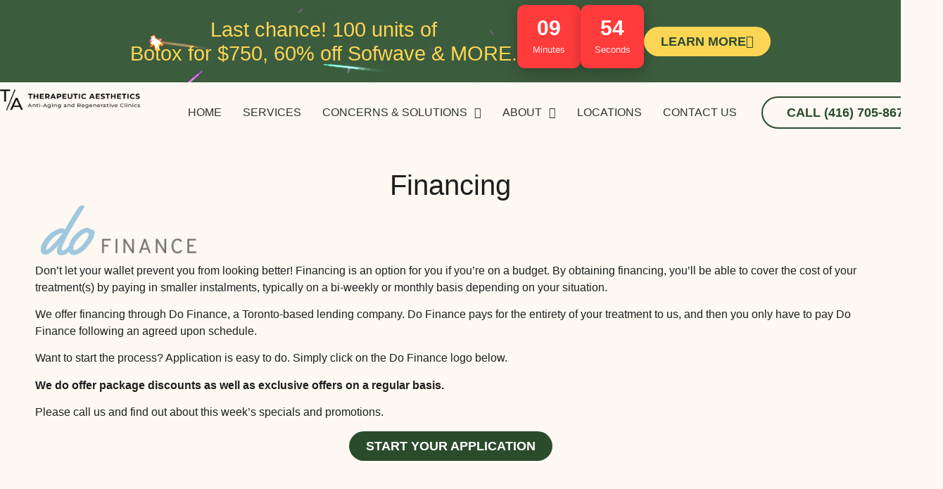

--- FILE ---
content_type: text/html; charset=UTF-8
request_url: https://therapeutic-aesthetics.com/financing/
body_size: 20669
content:
<!doctype html>
<html lang="en-US" prefix="og: https://ogp.me/ns#">
<head>
	<meta charset="UTF-8">
	<meta name="viewport" content="width=device-width, initial-scale=1">
	<link rel="profile" href="https://gmpg.org/xfn/11">
	
<!-- Search Engine Optimization by Rank Math - https://rankmath.com/ -->
<title>Financing - Therapeutic Aesthetics</title>
<meta name="description" content="Start Your Application"/>
<meta name="robots" content="follow, index, max-snippet:-1, max-video-preview:-1, max-image-preview:large"/>
<link rel="canonical" href="https://therapeuticaesthetics.ca/financing/" />
<meta property="og:locale" content="en_US" />
<meta property="og:type" content="article" />
<meta property="og:title" content="Financing - Therapeutic Aesthetics" />
<meta property="og:description" content="Start Your Application" />
<meta property="og:url" content="https://therapeuticaesthetics.ca/financing/" />
<meta property="og:site_name" content="Therapeutic Aesthetics" />
<meta property="og:updated_time" content="2025-02-05T08:36:33-05:00" />
<meta property="og:image" content="https://therapeuticaesthetics.ca/wp-content/uploads/2024/04/exosomes-service.jpg" />
<meta property="og:image:secure_url" content="https://therapeuticaesthetics.ca/wp-content/uploads/2024/04/exosomes-service.jpg" />
<meta property="og:image:width" content="1080" />
<meta property="og:image:height" content="938" />
<meta property="og:image:alt" content="Financing" />
<meta property="og:image:type" content="image/jpeg" />
<meta name="twitter:card" content="summary_large_image" />
<meta name="twitter:title" content="Financing - Therapeutic Aesthetics" />
<meta name="twitter:description" content="Start Your Application" />
<meta name="twitter:image" content="https://therapeuticaesthetics.ca/wp-content/uploads/2024/04/exosomes-service.jpg" />
<meta name="twitter:label1" content="Time to read" />
<meta name="twitter:data1" content="Less than a minute" />
<!-- /Rank Math WordPress SEO plugin -->

<link rel='dns-prefetch' href='//therapeuticaesthetics.ca' />
<link rel="alternate" type="application/rss+xml" title="Therapeutic Aesthetics &raquo; Feed" href="https://therapeuticaesthetics.ca/feed/" />
<link rel="alternate" type="application/rss+xml" title="Therapeutic Aesthetics &raquo; Comments Feed" href="https://therapeuticaesthetics.ca/comments/feed/" />
<link rel="alternate" title="oEmbed (JSON)" type="application/json+oembed" href="https://therapeuticaesthetics.ca/wp-json/oembed/1.0/embed?url=https%3A%2F%2Ftherapeuticaesthetics.ca%2Ffinancing%2F" />
<link rel="alternate" title="oEmbed (XML)" type="text/xml+oembed" href="https://therapeuticaesthetics.ca/wp-json/oembed/1.0/embed?url=https%3A%2F%2Ftherapeuticaesthetics.ca%2Ffinancing%2F&#038;format=xml" />
<style id='wp-img-auto-sizes-contain-inline-css'>
img:is([sizes=auto i],[sizes^="auto," i]){contain-intrinsic-size:3000px 1500px}
/*# sourceURL=wp-img-auto-sizes-contain-inline-css */
</style>
<link rel='stylesheet' id='fluentform-elementor-widget-css' href='https://therapeuticaesthetics.ca/wp-content/plugins/fluentform/assets/css/fluent-forms-elementor-widget.css?ver=6.1.14' media='all' />
<style id='wp-emoji-styles-inline-css'>

	img.wp-smiley, img.emoji {
		display: inline !important;
		border: none !important;
		box-shadow: none !important;
		height: 1em !important;
		width: 1em !important;
		margin: 0 0.07em !important;
		vertical-align: -0.1em !important;
		background: none !important;
		padding: 0 !important;
	}
/*# sourceURL=wp-emoji-styles-inline-css */
</style>
<style id='filebird-block-filebird-gallery-style-inline-css'>
ul.filebird-block-filebird-gallery{margin:auto!important;padding:0!important;width:100%}ul.filebird-block-filebird-gallery.layout-grid{display:grid;grid-gap:20px;align-items:stretch;grid-template-columns:repeat(var(--columns),1fr);justify-items:stretch}ul.filebird-block-filebird-gallery.layout-grid li img{border:1px solid #ccc;box-shadow:2px 2px 6px 0 rgba(0,0,0,.3);height:100%;max-width:100%;-o-object-fit:cover;object-fit:cover;width:100%}ul.filebird-block-filebird-gallery.layout-masonry{-moz-column-count:var(--columns);-moz-column-gap:var(--space);column-gap:var(--space);-moz-column-width:var(--min-width);columns:var(--min-width) var(--columns);display:block;overflow:auto}ul.filebird-block-filebird-gallery.layout-masonry li{margin-bottom:var(--space)}ul.filebird-block-filebird-gallery li{list-style:none}ul.filebird-block-filebird-gallery li figure{height:100%;margin:0;padding:0;position:relative;width:100%}ul.filebird-block-filebird-gallery li figure figcaption{background:linear-gradient(0deg,rgba(0,0,0,.7),rgba(0,0,0,.3) 70%,transparent);bottom:0;box-sizing:border-box;color:#fff;font-size:.8em;margin:0;max-height:100%;overflow:auto;padding:3em .77em .7em;position:absolute;text-align:center;width:100%;z-index:2}ul.filebird-block-filebird-gallery li figure figcaption a{color:inherit}.fb-block-hover-animation-zoomIn figure{overflow:hidden}.fb-block-hover-animation-zoomIn figure img{transform:scale(1);transition:.3s ease-in-out}.fb-block-hover-animation-zoomIn figure:hover img{transform:scale(1.3)}.fb-block-hover-animation-shine figure{overflow:hidden;position:relative}.fb-block-hover-animation-shine figure:before{background:linear-gradient(90deg,hsla(0,0%,100%,0) 0,hsla(0,0%,100%,.3));content:"";display:block;height:100%;left:-75%;position:absolute;top:0;transform:skewX(-25deg);width:50%;z-index:2}.fb-block-hover-animation-shine figure:hover:before{animation:shine .75s}@keyframes shine{to{left:125%}}.fb-block-hover-animation-opacity figure{overflow:hidden}.fb-block-hover-animation-opacity figure img{opacity:1;transition:.3s ease-in-out}.fb-block-hover-animation-opacity figure:hover img{opacity:.5}.fb-block-hover-animation-grayscale figure img{filter:grayscale(100%);transition:.3s ease-in-out}.fb-block-hover-animation-grayscale figure:hover img{filter:grayscale(0)}

/*# sourceURL=https://therapeuticaesthetics.ca/wp-content/plugins/filebird-pro/blocks/filebird-gallery/build/style-index.css */
</style>
<link rel='stylesheet' id='mpp_gutenberg-css' href='https://therapeuticaesthetics.ca/wp-content/plugins/metronet-profile-picture/dist/blocks.style.build.css?ver=2.6.3' media='all' />
<style id='global-styles-inline-css'>
:root{--wp--preset--aspect-ratio--square: 1;--wp--preset--aspect-ratio--4-3: 4/3;--wp--preset--aspect-ratio--3-4: 3/4;--wp--preset--aspect-ratio--3-2: 3/2;--wp--preset--aspect-ratio--2-3: 2/3;--wp--preset--aspect-ratio--16-9: 16/9;--wp--preset--aspect-ratio--9-16: 9/16;--wp--preset--color--black: #000000;--wp--preset--color--cyan-bluish-gray: #abb8c3;--wp--preset--color--white: #ffffff;--wp--preset--color--pale-pink: #f78da7;--wp--preset--color--vivid-red: #cf2e2e;--wp--preset--color--luminous-vivid-orange: #ff6900;--wp--preset--color--luminous-vivid-amber: #fcb900;--wp--preset--color--light-green-cyan: #7bdcb5;--wp--preset--color--vivid-green-cyan: #00d084;--wp--preset--color--pale-cyan-blue: #8ed1fc;--wp--preset--color--vivid-cyan-blue: #0693e3;--wp--preset--color--vivid-purple: #9b51e0;--wp--preset--gradient--vivid-cyan-blue-to-vivid-purple: linear-gradient(135deg,rgb(6,147,227) 0%,rgb(155,81,224) 100%);--wp--preset--gradient--light-green-cyan-to-vivid-green-cyan: linear-gradient(135deg,rgb(122,220,180) 0%,rgb(0,208,130) 100%);--wp--preset--gradient--luminous-vivid-amber-to-luminous-vivid-orange: linear-gradient(135deg,rgb(252,185,0) 0%,rgb(255,105,0) 100%);--wp--preset--gradient--luminous-vivid-orange-to-vivid-red: linear-gradient(135deg,rgb(255,105,0) 0%,rgb(207,46,46) 100%);--wp--preset--gradient--very-light-gray-to-cyan-bluish-gray: linear-gradient(135deg,rgb(238,238,238) 0%,rgb(169,184,195) 100%);--wp--preset--gradient--cool-to-warm-spectrum: linear-gradient(135deg,rgb(74,234,220) 0%,rgb(151,120,209) 20%,rgb(207,42,186) 40%,rgb(238,44,130) 60%,rgb(251,105,98) 80%,rgb(254,248,76) 100%);--wp--preset--gradient--blush-light-purple: linear-gradient(135deg,rgb(255,206,236) 0%,rgb(152,150,240) 100%);--wp--preset--gradient--blush-bordeaux: linear-gradient(135deg,rgb(254,205,165) 0%,rgb(254,45,45) 50%,rgb(107,0,62) 100%);--wp--preset--gradient--luminous-dusk: linear-gradient(135deg,rgb(255,203,112) 0%,rgb(199,81,192) 50%,rgb(65,88,208) 100%);--wp--preset--gradient--pale-ocean: linear-gradient(135deg,rgb(255,245,203) 0%,rgb(182,227,212) 50%,rgb(51,167,181) 100%);--wp--preset--gradient--electric-grass: linear-gradient(135deg,rgb(202,248,128) 0%,rgb(113,206,126) 100%);--wp--preset--gradient--midnight: linear-gradient(135deg,rgb(2,3,129) 0%,rgb(40,116,252) 100%);--wp--preset--font-size--small: 13px;--wp--preset--font-size--medium: 20px;--wp--preset--font-size--large: 36px;--wp--preset--font-size--x-large: 42px;--wp--preset--spacing--20: 0.44rem;--wp--preset--spacing--30: 0.67rem;--wp--preset--spacing--40: 1rem;--wp--preset--spacing--50: 1.5rem;--wp--preset--spacing--60: 2.25rem;--wp--preset--spacing--70: 3.38rem;--wp--preset--spacing--80: 5.06rem;--wp--preset--shadow--natural: 6px 6px 9px rgba(0, 0, 0, 0.2);--wp--preset--shadow--deep: 12px 12px 50px rgba(0, 0, 0, 0.4);--wp--preset--shadow--sharp: 6px 6px 0px rgba(0, 0, 0, 0.2);--wp--preset--shadow--outlined: 6px 6px 0px -3px rgb(255, 255, 255), 6px 6px rgb(0, 0, 0);--wp--preset--shadow--crisp: 6px 6px 0px rgb(0, 0, 0);}:root { --wp--style--global--content-size: 800px;--wp--style--global--wide-size: 1200px; }:where(body) { margin: 0; }.wp-site-blocks > .alignleft { float: left; margin-right: 2em; }.wp-site-blocks > .alignright { float: right; margin-left: 2em; }.wp-site-blocks > .aligncenter { justify-content: center; margin-left: auto; margin-right: auto; }:where(.wp-site-blocks) > * { margin-block-start: 24px; margin-block-end: 0; }:where(.wp-site-blocks) > :first-child { margin-block-start: 0; }:where(.wp-site-blocks) > :last-child { margin-block-end: 0; }:root { --wp--style--block-gap: 24px; }:root :where(.is-layout-flow) > :first-child{margin-block-start: 0;}:root :where(.is-layout-flow) > :last-child{margin-block-end: 0;}:root :where(.is-layout-flow) > *{margin-block-start: 24px;margin-block-end: 0;}:root :where(.is-layout-constrained) > :first-child{margin-block-start: 0;}:root :where(.is-layout-constrained) > :last-child{margin-block-end: 0;}:root :where(.is-layout-constrained) > *{margin-block-start: 24px;margin-block-end: 0;}:root :where(.is-layout-flex){gap: 24px;}:root :where(.is-layout-grid){gap: 24px;}.is-layout-flow > .alignleft{float: left;margin-inline-start: 0;margin-inline-end: 2em;}.is-layout-flow > .alignright{float: right;margin-inline-start: 2em;margin-inline-end: 0;}.is-layout-flow > .aligncenter{margin-left: auto !important;margin-right: auto !important;}.is-layout-constrained > .alignleft{float: left;margin-inline-start: 0;margin-inline-end: 2em;}.is-layout-constrained > .alignright{float: right;margin-inline-start: 2em;margin-inline-end: 0;}.is-layout-constrained > .aligncenter{margin-left: auto !important;margin-right: auto !important;}.is-layout-constrained > :where(:not(.alignleft):not(.alignright):not(.alignfull)){max-width: var(--wp--style--global--content-size);margin-left: auto !important;margin-right: auto !important;}.is-layout-constrained > .alignwide{max-width: var(--wp--style--global--wide-size);}body .is-layout-flex{display: flex;}.is-layout-flex{flex-wrap: wrap;align-items: center;}.is-layout-flex > :is(*, div){margin: 0;}body .is-layout-grid{display: grid;}.is-layout-grid > :is(*, div){margin: 0;}body{padding-top: 0px;padding-right: 0px;padding-bottom: 0px;padding-left: 0px;}a:where(:not(.wp-element-button)){text-decoration: underline;}:root :where(.wp-element-button, .wp-block-button__link){background-color: #32373c;border-width: 0;color: #fff;font-family: inherit;font-size: inherit;font-style: inherit;font-weight: inherit;letter-spacing: inherit;line-height: inherit;padding-top: calc(0.667em + 2px);padding-right: calc(1.333em + 2px);padding-bottom: calc(0.667em + 2px);padding-left: calc(1.333em + 2px);text-decoration: none;text-transform: inherit;}.has-black-color{color: var(--wp--preset--color--black) !important;}.has-cyan-bluish-gray-color{color: var(--wp--preset--color--cyan-bluish-gray) !important;}.has-white-color{color: var(--wp--preset--color--white) !important;}.has-pale-pink-color{color: var(--wp--preset--color--pale-pink) !important;}.has-vivid-red-color{color: var(--wp--preset--color--vivid-red) !important;}.has-luminous-vivid-orange-color{color: var(--wp--preset--color--luminous-vivid-orange) !important;}.has-luminous-vivid-amber-color{color: var(--wp--preset--color--luminous-vivid-amber) !important;}.has-light-green-cyan-color{color: var(--wp--preset--color--light-green-cyan) !important;}.has-vivid-green-cyan-color{color: var(--wp--preset--color--vivid-green-cyan) !important;}.has-pale-cyan-blue-color{color: var(--wp--preset--color--pale-cyan-blue) !important;}.has-vivid-cyan-blue-color{color: var(--wp--preset--color--vivid-cyan-blue) !important;}.has-vivid-purple-color{color: var(--wp--preset--color--vivid-purple) !important;}.has-black-background-color{background-color: var(--wp--preset--color--black) !important;}.has-cyan-bluish-gray-background-color{background-color: var(--wp--preset--color--cyan-bluish-gray) !important;}.has-white-background-color{background-color: var(--wp--preset--color--white) !important;}.has-pale-pink-background-color{background-color: var(--wp--preset--color--pale-pink) !important;}.has-vivid-red-background-color{background-color: var(--wp--preset--color--vivid-red) !important;}.has-luminous-vivid-orange-background-color{background-color: var(--wp--preset--color--luminous-vivid-orange) !important;}.has-luminous-vivid-amber-background-color{background-color: var(--wp--preset--color--luminous-vivid-amber) !important;}.has-light-green-cyan-background-color{background-color: var(--wp--preset--color--light-green-cyan) !important;}.has-vivid-green-cyan-background-color{background-color: var(--wp--preset--color--vivid-green-cyan) !important;}.has-pale-cyan-blue-background-color{background-color: var(--wp--preset--color--pale-cyan-blue) !important;}.has-vivid-cyan-blue-background-color{background-color: var(--wp--preset--color--vivid-cyan-blue) !important;}.has-vivid-purple-background-color{background-color: var(--wp--preset--color--vivid-purple) !important;}.has-black-border-color{border-color: var(--wp--preset--color--black) !important;}.has-cyan-bluish-gray-border-color{border-color: var(--wp--preset--color--cyan-bluish-gray) !important;}.has-white-border-color{border-color: var(--wp--preset--color--white) !important;}.has-pale-pink-border-color{border-color: var(--wp--preset--color--pale-pink) !important;}.has-vivid-red-border-color{border-color: var(--wp--preset--color--vivid-red) !important;}.has-luminous-vivid-orange-border-color{border-color: var(--wp--preset--color--luminous-vivid-orange) !important;}.has-luminous-vivid-amber-border-color{border-color: var(--wp--preset--color--luminous-vivid-amber) !important;}.has-light-green-cyan-border-color{border-color: var(--wp--preset--color--light-green-cyan) !important;}.has-vivid-green-cyan-border-color{border-color: var(--wp--preset--color--vivid-green-cyan) !important;}.has-pale-cyan-blue-border-color{border-color: var(--wp--preset--color--pale-cyan-blue) !important;}.has-vivid-cyan-blue-border-color{border-color: var(--wp--preset--color--vivid-cyan-blue) !important;}.has-vivid-purple-border-color{border-color: var(--wp--preset--color--vivid-purple) !important;}.has-vivid-cyan-blue-to-vivid-purple-gradient-background{background: var(--wp--preset--gradient--vivid-cyan-blue-to-vivid-purple) !important;}.has-light-green-cyan-to-vivid-green-cyan-gradient-background{background: var(--wp--preset--gradient--light-green-cyan-to-vivid-green-cyan) !important;}.has-luminous-vivid-amber-to-luminous-vivid-orange-gradient-background{background: var(--wp--preset--gradient--luminous-vivid-amber-to-luminous-vivid-orange) !important;}.has-luminous-vivid-orange-to-vivid-red-gradient-background{background: var(--wp--preset--gradient--luminous-vivid-orange-to-vivid-red) !important;}.has-very-light-gray-to-cyan-bluish-gray-gradient-background{background: var(--wp--preset--gradient--very-light-gray-to-cyan-bluish-gray) !important;}.has-cool-to-warm-spectrum-gradient-background{background: var(--wp--preset--gradient--cool-to-warm-spectrum) !important;}.has-blush-light-purple-gradient-background{background: var(--wp--preset--gradient--blush-light-purple) !important;}.has-blush-bordeaux-gradient-background{background: var(--wp--preset--gradient--blush-bordeaux) !important;}.has-luminous-dusk-gradient-background{background: var(--wp--preset--gradient--luminous-dusk) !important;}.has-pale-ocean-gradient-background{background: var(--wp--preset--gradient--pale-ocean) !important;}.has-electric-grass-gradient-background{background: var(--wp--preset--gradient--electric-grass) !important;}.has-midnight-gradient-background{background: var(--wp--preset--gradient--midnight) !important;}.has-small-font-size{font-size: var(--wp--preset--font-size--small) !important;}.has-medium-font-size{font-size: var(--wp--preset--font-size--medium) !important;}.has-large-font-size{font-size: var(--wp--preset--font-size--large) !important;}.has-x-large-font-size{font-size: var(--wp--preset--font-size--x-large) !important;}
:root :where(.wp-block-pullquote){font-size: 1.5em;line-height: 1.6;}
/*# sourceURL=global-styles-inline-css */
</style>
<link rel='stylesheet' id='noo-before-after-css' href='https://therapeuticaesthetics.ca/wp-content/plugins/noo-before-after/assets/css/noo-before-after.css' media='all' />
<link rel='stylesheet' id='noo-before-after-slick-css-css' href='https://therapeuticaesthetics.ca/wp-content/plugins/noo-before-after/assets/css/slick.css' media='all' />
<link rel='stylesheet' id='noo-before-after-slick-theme-css-css' href='https://therapeuticaesthetics.ca/wp-content/plugins/noo-before-after/assets/css/slick-theme.css' media='all' />
<link rel='stylesheet' id='hello-elementor-css' href='https://therapeuticaesthetics.ca/wp-content/themes/hello-elementor/assets/css/reset.css?ver=3.4.5' media='all' />
<link rel='stylesheet' id='hello-elementor-theme-style-css' href='https://therapeuticaesthetics.ca/wp-content/themes/hello-elementor/assets/css/theme.css?ver=3.4.5' media='all' />
<link rel='stylesheet' id='chld_thm_cfg_child-css' href='https://therapeuticaesthetics.ca/wp-content/themes/xdeye-master/style.css?ver=6.9' media='all' />
<link rel='stylesheet' id='hello-elementor-header-footer-css' href='https://therapeuticaesthetics.ca/wp-content/themes/hello-elementor/assets/css/header-footer.css?ver=3.4.5' media='all' />
<link rel='stylesheet' id='elementor-frontend-css' href='https://therapeuticaesthetics.ca/wp-content/plugins/elementor/assets/css/frontend.min.css?ver=3.34.1' media='all' />
<style id='elementor-frontend-inline-css'>
.elementor-11453 .elementor-element.elementor-element-73e6540:not(.elementor-motion-effects-element-type-background), .elementor-11453 .elementor-element.elementor-element-73e6540 > .elementor-motion-effects-container > .elementor-motion-effects-layer{background-image:url("https://therapeuticaesthetics.ca/wp-content/uploads/2025/04/section10-image.jpg");}
/*# sourceURL=elementor-frontend-inline-css */
</style>
<link rel='stylesheet' id='elementor-post-32-css' href='https://therapeuticaesthetics.ca/wp-content/uploads/elementor/css/post-32.css?ver=1768492655' media='all' />
<link rel='stylesheet' id='widget-heading-css' href='https://therapeuticaesthetics.ca/wp-content/plugins/elementor/assets/css/widget-heading.min.css?ver=3.34.1' media='all' />
<link rel='stylesheet' id='e-sticky-css' href='https://therapeuticaesthetics.ca/wp-content/plugins/elementor-pro/assets/css/modules/sticky.min.css?ver=3.34.0' media='all' />
<link rel='stylesheet' id='widget-image-css' href='https://therapeuticaesthetics.ca/wp-content/plugins/elementor/assets/css/widget-image.min.css?ver=3.34.1' media='all' />
<link rel='stylesheet' id='widget-nav-menu-css' href='https://therapeuticaesthetics.ca/wp-content/plugins/elementor-pro/assets/css/widget-nav-menu.min.css?ver=3.34.0' media='all' />
<link rel='stylesheet' id='e-animation-fadeIn-css' href='https://therapeuticaesthetics.ca/wp-content/plugins/elementor/assets/lib/animations/styles/fadeIn.min.css?ver=3.34.1' media='all' />
<link rel='stylesheet' id='e-animation-fadeInUp-css' href='https://therapeuticaesthetics.ca/wp-content/plugins/elementor/assets/lib/animations/styles/fadeInUp.min.css?ver=3.34.1' media='all' />
<link rel='stylesheet' id='widget-divider-css' href='https://therapeuticaesthetics.ca/wp-content/plugins/elementor/assets/css/widget-divider.min.css?ver=3.34.1' media='all' />
<link rel='stylesheet' id='widget-icon-list-css' href='https://therapeuticaesthetics.ca/wp-content/plugins/elementor/assets/css/widget-icon-list.min.css?ver=3.34.1' media='all' />
<link rel='stylesheet' id='elementor-icons-css' href='https://therapeuticaesthetics.ca/wp-content/plugins/elementor/assets/lib/eicons/css/elementor-icons.min.css?ver=5.45.0' media='all' />
<link rel='stylesheet' id='filebird-elementor-frontend-css' href='https://therapeuticaesthetics.ca/wp-content/plugins/filebird-pro/includes/PageBuilders/Elementor/assets/css/frontend.css?ver=6.5.2' media='all' />
<link rel='stylesheet' id='font-awesome-5-all-css' href='https://therapeuticaesthetics.ca/wp-content/plugins/elementor/assets/lib/font-awesome/css/all.min.css?ver=3.34.1' media='all' />
<link rel='stylesheet' id='font-awesome-4-shim-css' href='https://therapeuticaesthetics.ca/wp-content/plugins/elementor/assets/lib/font-awesome/css/v4-shims.min.css?ver=3.34.1' media='all' />
<link rel='stylesheet' id='elementor-post-3989-css' href='https://therapeuticaesthetics.ca/wp-content/uploads/elementor/css/post-3989.css?ver=1768500912' media='all' />
<link rel='stylesheet' id='elementor-post-11439-css' href='https://therapeuticaesthetics.ca/wp-content/uploads/elementor/css/post-11439.css?ver=1768492656' media='all' />
<link rel='stylesheet' id='elementor-post-11453-css' href='https://therapeuticaesthetics.ca/wp-content/uploads/elementor/css/post-11453.css?ver=1768492657' media='all' />
<link rel='stylesheet' id='eael-general-css' href='https://therapeuticaesthetics.ca/wp-content/plugins/essential-addons-for-elementor-lite/assets/front-end/css/view/general.min.css?ver=6.5.7' media='all' />
<link rel='stylesheet' id='elementor-gf-local-baskervville-css' href='https://therapeuticaesthetics.ca/wp-content/uploads/elementor/google-fonts/css/baskervville.css?ver=1744669283' media='all' />
<link rel='stylesheet' id='elementor-gf-local-montserrat-css' href='https://therapeuticaesthetics.ca/wp-content/uploads/elementor/google-fonts/css/montserrat.css?ver=1744669662' media='all' />
<link rel='stylesheet' id='elementor-gf-local-roboto-css' href='https://therapeuticaesthetics.ca/wp-content/uploads/elementor/google-fonts/css/roboto.css?ver=1744669289' media='all' />
<link rel='stylesheet' id='elementor-icons-shared-0-css' href='https://therapeuticaesthetics.ca/wp-content/plugins/elementor/assets/lib/font-awesome/css/fontawesome.min.css?ver=5.15.3' media='all' />
<link rel='stylesheet' id='elementor-icons-fa-solid-css' href='https://therapeuticaesthetics.ca/wp-content/plugins/elementor/assets/lib/font-awesome/css/solid.min.css?ver=5.15.3' media='all' />
<link rel='stylesheet' id='elementor-icons-fa-brands-css' href='https://therapeuticaesthetics.ca/wp-content/plugins/elementor/assets/lib/font-awesome/css/brands.min.css?ver=5.15.3' media='all' />
<script src="https://therapeuticaesthetics.ca/wp-includes/js/jquery/jquery.min.js?ver=3.7.1" id="jquery-core-js"></script>
<script src="https://therapeuticaesthetics.ca/wp-includes/js/jquery/jquery-migrate.min.js?ver=3.4.1" id="jquery-migrate-js"></script>
<script src="https://therapeuticaesthetics.ca/wp-content/plugins/elementor/assets/lib/font-awesome/js/v4-shims.min.js?ver=3.34.1" id="font-awesome-4-shim-js"></script>
<link rel="https://api.w.org/" href="https://therapeuticaesthetics.ca/wp-json/" /><link rel="alternate" title="JSON" type="application/json" href="https://therapeuticaesthetics.ca/wp-json/wp/v2/pages/3989" /><link rel="EditURI" type="application/rsd+xml" title="RSD" href="https://therapeuticaesthetics.ca/xmlrpc.php?rsd" />
<meta name="generator" content="WordPress 6.9" />
<link rel='shortlink' href='https://therapeuticaesthetics.ca/?p=3989' />

<!-- Lara's Google Analytics - https://www.xtraorbit.com/wordpress-google-analytics-dashboard-widget/ -->
<script async src="https://www.googletagmanager.com/gtag/js?id=G-7EQH5ZRBE6"></script>
<script>
  window.dataLayer = window.dataLayer || [];
  function gtag(){dataLayer.push(arguments);}
  gtag('js', new Date());
  gtag('config', 'G-7EQH5ZRBE6');
</script>

<link rel='stylesheet' href='/wp-content/themes/xdeye-master/css/custom-style.css?var=1768970783' type='text/css'><script>window.visitorSources = [];</script><!-- Google Tag Manager -->
<script>(function(w,d,s,l,i){w[l]=w[l]||[];w[l].push({'gtm.start':
new Date().getTime(),event:'gtm.js'});var f=d.getElementsByTagName(s)[0],
j=d.createElement(s),dl=l!='dataLayer'?'&l='+l:'';j.async=true;j.src=
'https://www.googletagmanager.com/gtm.js?id='+i+dl;f.parentNode.insertBefore(j,f);
})(window,document,'script','dataLayer','GTM-5TDCKDQ3');</script>
<!-- End Google Tag Manager -->
<!-- Google Tag Manager (noscript) -->
<noscript><iframe src="https://www.googletagmanager.com/ns.html?id=GTM-5TDCKDQ3"
height="0" width="0" style="display:none;visibility:hidden"></iframe></noscript>
<!-- End Google Tag Manager (noscript) -->
<!-- Meta Pixel Code -->
<script>
!function(f,b,e,v,n,t,s)
{if(f.fbq)return;n=f.fbq=function(){n.callMethod?
n.callMethod.apply(n,arguments):n.queue.push(arguments)};
if(!f._fbq)f._fbq=n;n.push=n;n.loaded=!0;n.version='2.0';
n.queue=[];t=b.createElement(e);t.async=!0;
t.src=v;s=b.getElementsByTagName(e)[0];
s.parentNode.insertBefore(t,s)}(window, document,'script',
'https://connect.facebook.net/en_US/fbevents.js');
fbq('init', '1339315347536850');
fbq('track', 'PageView');
</script>
<noscript><img height="1" width="1" style="display:none"
src="https://www.facebook.com/tr?id=1339315347536850&ev=PageView&noscript=1"
/></noscript>
<!-- End Meta Pixel Code -->

<!-- Meta Pixel Code -->
<script type='text/javascript'>
!function(f,b,e,v,n,t,s){if(f.fbq)return;n=f.fbq=function(){n.callMethod?
n.callMethod.apply(n,arguments):n.queue.push(arguments)};if(!f._fbq)f._fbq=n;
n.push=n;n.loaded=!0;n.version='2.0';n.queue=[];t=b.createElement(e);t.async=!0;
t.src=v;s=b.getElementsByTagName(e)[0];s.parentNode.insertBefore(t,s)}(window,
document,'script','https://connect.facebook.net/en_US/fbevents.js');
</script>
<!-- End Meta Pixel Code -->
<script type='text/javascript'>var url = window.location.origin + '?ob=open-bridge';
            fbq('set', 'openbridge', '2321477771354035', url);
fbq('init', '2321477771354035', {}, {
    "agent": "wordpress-6.9-4.1.5"
})</script><script type='text/javascript'>
    fbq('track', 'PageView', []);
  </script><link rel="preconnect" href="//code.tidio.co">			<style>
				.e-con.e-parent:nth-of-type(n+4):not(.e-lazyloaded):not(.e-no-lazyload),
				.e-con.e-parent:nth-of-type(n+4):not(.e-lazyloaded):not(.e-no-lazyload) * {
					background-image: none !important;
				}
				@media screen and (max-height: 1024px) {
					.e-con.e-parent:nth-of-type(n+3):not(.e-lazyloaded):not(.e-no-lazyload),
					.e-con.e-parent:nth-of-type(n+3):not(.e-lazyloaded):not(.e-no-lazyload) * {
						background-image: none !important;
					}
				}
				@media screen and (max-height: 640px) {
					.e-con.e-parent:nth-of-type(n+2):not(.e-lazyloaded):not(.e-no-lazyload),
					.e-con.e-parent:nth-of-type(n+2):not(.e-lazyloaded):not(.e-no-lazyload) * {
						background-image: none !important;
					}
				}
			</style>
						<meta name="theme-color" content="#FDF9F2">
			<link rel="icon" href="https://therapeuticaesthetics.ca/wp-content/uploads/2023/02/fav-48x48.png" sizes="32x32" />
<link rel="icon" href="https://therapeuticaesthetics.ca/wp-content/uploads/2023/02/fav.png" sizes="192x192" />
<link rel="apple-touch-icon" href="https://therapeuticaesthetics.ca/wp-content/uploads/2023/02/fav.png" />
<meta name="msapplication-TileImage" content="https://therapeuticaesthetics.ca/wp-content/uploads/2023/02/fav.png" />
		<style id="wp-custom-css">
			input:focus {
  outline: none;
}
		</style>
		</head>
<body class="wp-singular page-template-default page page-id-3989 wp-custom-logo wp-embed-responsive wp-theme-hello-elementor wp-child-theme-xdeye-master hello-elementor-default elementor-default elementor-kit-32 elementor-page elementor-page-3989">


<!-- Meta Pixel Code -->
<noscript>
<img height="1" width="1" style="display:none" alt="fbpx"
src="https://www.facebook.com/tr?id=2321477771354035&ev=PageView&noscript=1" />
</noscript>
<!-- End Meta Pixel Code -->

<a class="skip-link screen-reader-text" href="#content">Skip to content</a>

		<header data-elementor-type="header" data-elementor-id="11439" class="elementor elementor-11439 elementor-location-header" data-elementor-post-type="elementor_library">
			<div data-particle_enable="false" data-particle-mobile-disabled="false" class="elementor-element elementor-element-b79cab9 offers e-flex e-con-boxed e-con e-parent" data-id="b79cab9" data-element_type="container" id="offers" data-settings="{&quot;background_background&quot;:&quot;classic&quot;,&quot;sticky&quot;:&quot;top&quot;,&quot;sticky_on&quot;:[&quot;desktop&quot;,&quot;tablet&quot;,&quot;mobile&quot;],&quot;sticky_offset&quot;:0,&quot;sticky_effects_offset&quot;:0,&quot;sticky_anchor_link_offset&quot;:0}">
					<div class="e-con-inner">
				<div class="elementor-element elementor-element-e5c2a66 elementor-widget elementor-widget-heading" data-id="e5c2a66" data-element_type="widget" data-widget_type="heading.default">
					<h6 class="elementor-heading-title elementor-size-default"><a href="https://therapeuticaesthetics.ca/pro/boxing-2025-day-sale/">Last chance! 100 units of <br>Botox for $750, 60% off Sofwave &amp; MORE.</a></h6>				</div>
				<div class="elementor-element elementor-element-0dc9819 elementor-align-right elementor-widget elementor-widget-button" data-id="0dc9819" data-element_type="widget" data-widget_type="button.default">
										<a class="elementor-button elementor-button-link elementor-size-sm" href="https://therapeuticaesthetics.ca/pro/boxing-2025-day-sale/">
						<span class="elementor-button-content-wrapper">
						<span class="elementor-button-icon">
				<i aria-hidden="true" class="fas fa-long-arrow-alt-right"></i>			</span>
									<span class="elementor-button-text">Learn More</span>
					</span>
					</a>
								</div>
				<div class="elementor-element elementor-element-074adb6 elementor-widget elementor-widget-html" data-id="074adb6" data-element_type="widget" data-widget_type="html.default">
					<style>
/* Countdown container */
#count {
  display: flex;
  justify-content: center;
  align-items: center;
  gap: 16px;
  margin-top: 20px;
}

/* Time box */
.count-box {
  background: #ff3b3b;
  color: #fff;
  width: 90px;
  height: 90px;
  border-radius: 10px;
  display: flex;
  flex-direction: column;
  justify-content: center;
  align-items: center;
  box-shadow: 0 6px 20px rgba(0,0,0,.25);
}

/* Numbers */
.count-num {
  font-size: 30px;
  font-weight: 800;
  line-height: 1;
}

/* Label */
.count-label {
  font-size: 13px;
  font-weight: 500;
  opacity: .9;
  margin-top: 6px;
}

/* Mobile */
@media (max-width: 768px) {
  #count {
    gap: 12px;
  }

  .count-box {
    width: 60px;
    height: 60px;
  }

  .count-num {
    font-size: 30px;
  }

  .count-label {
    font-size: 12px;
  }
}
</style>

<div id="count">
  <div class="count-box">
    <div class="count-num" id="mm">10</div>
    <div class="count-label">Minutes</div>
  </div>

  <div class="count-box">
    <div class="count-num" id="ss">00</div>
    <div class="count-label">Seconds</div>
  </div>
</div>

<script>
(function(){
  const LOOP = 600; // 10 minutes
  let remaining = LOOP;

  function pad(n){
    return n.toString().padStart(2,'0');
  }

  function tick(){
    remaining--;
    if (remaining < 0) remaining = LOOP;

    const m = Math.floor(remaining / 60);
    const s = remaining % 60;

    document.getElementById('mm').textContent = pad(m);
    document.getElementById('ss').textContent = pad(s);
  }

  tick();
  setInterval(tick, 1000);
})();
</script>
				</div>
					</div>
				</div>
		<script type="text/javascript" src="https://therapeuticaesthetics.ca/wp-content/uploads/ac_assets/firework_bg/fireworks.js"  id='ue_js_uc_ac_assets_file_fireworks_js_22842'></script>
		<div class="unlimited-elements-background-overlay" data-forid="b79cab9" data-location="back" style="display:none">
			<template>
			
<!-- start Fireworks Background -->
<style>/* widget: Fireworks Background */

#uc_ue_firework_background_bg_addon17018{
      top: 0;
      left: 0;
      width: 100%;
      height: 100%;
      z-index:auto;

}

</style>

<div  class="firework2" id="uc_ue_firework_background_bg_addon17018"></div>
<script type="text/javascript"  id="ue_script_ue_firework_background">

/* Fireworks Background scripts: */ 

jQuery(document).ready(function(){
function uc_ue_firework_background_bg_addon17018_start(){
			
		
  const fireworkcontainer = document.querySelector("#uc_ue_firework_background_bg_addon17018");
      
  var options = {
    initialStart: false,
    ssr: false,
    rocketsPoint: { min: 20, max: 80 },
    hue: { min: 0, max: 360 },
    delay: { min: 40, max: 40 },
    speed: 5,
    traceSpeed: 8,
    acceleration: 1,
    particles: 75,
    friction: 0.96,
    gravity: 1.50,
    flickering: 10,
    trace: 6,
    explosion: 4,
    autoresize: true,                  
    mouse: {
      click: true,
      move: false,
      max: 8,
    },

    brightness: {
      min: 50,
      max: 80,
      decay: { min: 0.0125, max: 0.03 },
      boundaries: {
        visible: false,
        x: 50,
        y: 50,
      },
    },
    lineWidth:{ explosion: { min: 1, max: 4 }, trace: { min: 1, max: 4 }},
    sound: {
      enabled: false,
      files: [
        "https://therapeuticaesthetics.ca/wp-content/uploads/ac_assets/firework_bg/explosion0.mp3",
        "https://therapeuticaesthetics.ca/wp-content/uploads/ac_assets/firework_bg/explosion1.mp3",
        "https://therapeuticaesthetics.ca/wp-content/uploads/ac_assets/firework_bg/explosion2.mp3",
        "https://therapeuticaesthetics.ca/wp-content/uploads/ac_assets/firework_bg/bang_03.mp3",
        "https://therapeuticaesthetics.ca/wp-content/uploads/ac_assets/firework_bg/fw_05.mp3",
      ],
      volume: { min: 1, max: 100 },
    }
  };
     
                       
  
	 setTimeout(function(){
         const fireworkcontainer = document.querySelector("#uc_ue_firework_background_bg_addon17018");

         var objFireworks = new Fireworks(fireworkcontainer, options);
           objFireworks.start();

       },200);
 
    	
}if(jQuery("#uc_ue_firework_background_bg_addon17018").length && !jQuery("#uc_ue_firework_background_bg_addon17018").parents('[data-elementor-type="popup"]').length) uc_ue_firework_background_bg_addon17018_start();
	jQuery( document ).on( 'elementor/popup/show', (event, id, objPopup) => {
	if(objPopup.$element.has(jQuery("#uc_ue_firework_background_bg_addon17018")).length) uc_ue_firework_background_bg_addon17018_start()});
});
			
</script>
<!-- end Fireworks Background -->			</template>
		</div>
		
		<div data-particle_enable="false" data-particle-mobile-disabled="false" class="elementor-element elementor-element-9c29424 e-con-full e-flex e-con e-parent" data-id="9c29424" data-element_type="container" data-settings="{&quot;background_background&quot;:&quot;classic&quot;}">
		<div data-particle_enable="false" data-particle-mobile-disabled="false" class="elementor-element elementor-element-595fc26 e-con-full e-flex e-con e-child" data-id="595fc26" data-element_type="container">
				<div class="elementor-element elementor-element-0355378 elementor-widget-tablet__width-initial elementor-widget-mobile__width-inherit elementor-widget elementor-widget-image" data-id="0355378" data-element_type="widget" data-widget_type="image.default">
																<a href="https://therapeuticaesthetics.ca">
							<img width="500" height="75" src="https://therapeuticaesthetics.ca/wp-content/uploads/2025/04/Mobile-logo.png" class="attachment-medium_large size-medium_large wp-image-8427" alt="Therapeutic Aesthetics | therapeuticaesthetics.ca | Mobile Logo" srcset="https://therapeuticaesthetics.ca/wp-content/uploads/2025/04/Mobile-logo.png 500w, https://therapeuticaesthetics.ca/wp-content/uploads/2025/04/Mobile-logo-300x45.png 300w, https://therapeuticaesthetics.ca/wp-content/uploads/2025/04/Mobile-logo-60x9.png 60w" sizes="(max-width: 500px) 100vw, 500px" />								</a>
															</div>
				</div>
		<div data-particle_enable="false" data-particle-mobile-disabled="false" class="elementor-element elementor-element-38d81ac e-con-full elementor-hidden-tablet elementor-hidden-mobile e-flex e-con e-child" data-id="38d81ac" data-element_type="container" data-settings="{&quot;background_background&quot;:&quot;classic&quot;}">
				<div class="elementor-element elementor-element-682844a elementor-nav-menu__align-end elementor-nav-menu--stretch elementor-nav-menu--dropdown-tablet elementor-nav-menu__text-align-aside elementor-nav-menu--toggle elementor-nav-menu--burger elementor-widget elementor-widget-nav-menu" data-id="682844a" data-element_type="widget" data-settings="{&quot;full_width&quot;:&quot;stretch&quot;,&quot;layout&quot;:&quot;horizontal&quot;,&quot;submenu_icon&quot;:{&quot;value&quot;:&quot;&lt;i class=\&quot;fas fa-caret-down\&quot; aria-hidden=\&quot;true\&quot;&gt;&lt;\/i&gt;&quot;,&quot;library&quot;:&quot;fa-solid&quot;},&quot;toggle&quot;:&quot;burger&quot;}" data-widget_type="nav-menu.default">
								<nav aria-label="Menu" class="elementor-nav-menu--main elementor-nav-menu__container elementor-nav-menu--layout-horizontal e--pointer-none">
				<ul id="menu-1-682844a" class="elementor-nav-menu"><li class="menu-item menu-item-type-post_type menu-item-object-page menu-item-home menu-item-11438"><a href="https://therapeuticaesthetics.ca/" class="elementor-item">Home</a></li>
<li class="menu-item menu-item-type-post_type menu-item-object-page menu-item-11436"><a href="https://therapeuticaesthetics.ca/services/" class="elementor-item">Services</a></li>
<li class="menu-item menu-item-type-custom menu-item-object-custom menu-item-has-children menu-item-11465"><a href="#" class="elementor-item elementor-item-anchor">Concerns &#038; Solutions</a>
<ul class="sub-menu elementor-nav-menu--dropdown">
	<li class="menu-item menu-item-type-post_type menu-item-object-page menu-item-11428"><a href="https://therapeuticaesthetics.ca/fat-reduction/" class="elementor-sub-item">Non-Surgical Fat Reduction</a></li>
	<li class="menu-item menu-item-type-post_type menu-item-object-page menu-item-11429"><a href="https://therapeuticaesthetics.ca/sexual-health/" class="elementor-sub-item">Sexual Health</a></li>
	<li class="menu-item menu-item-type-post_type menu-item-object-page menu-item-11431"><a href="https://therapeuticaesthetics.ca/hair-restoration/" class="elementor-sub-item">Hair Restoration</a></li>
	<li class="menu-item menu-item-type-post_type menu-item-object-page menu-item-11432"><a href="https://therapeuticaesthetics.ca/skin-health/" class="elementor-sub-item">Skin Health</a></li>
	<li class="menu-item menu-item-type-post_type menu-item-object-page menu-item-11430"><a href="https://therapeuticaesthetics.ca/anti-aging/" class="elementor-sub-item">Anti-Aging Treatments</a></li>
	<li class="menu-item menu-item-type-post_type menu-item-object-page menu-item-11425"><a href="https://therapeuticaesthetics.ca/before-after/" class="elementor-sub-item">Before &#038; After</a></li>
	<li class="menu-item menu-item-type-post_type menu-item-object-page menu-item-11426"><a href="https://therapeuticaesthetics.ca/approach/" class="elementor-sub-item">Approach</a></li>
	<li class="menu-item menu-item-type-post_type menu-item-object-page menu-item-11433"><a href="https://therapeuticaesthetics.ca/conditions/" class="elementor-sub-item">Solutions for Skin &#038; Hair Conditions</a></li>
</ul>
</li>
<li class="menu-item menu-item-type-custom menu-item-object-custom current-menu-ancestor current-menu-parent menu-item-has-children menu-item-11466"><a href="#" class="elementor-item elementor-item-anchor">About</a>
<ul class="sub-menu elementor-nav-menu--dropdown">
	<li class="menu-item menu-item-type-post_type menu-item-object-page menu-item-11437"><a href="https://therapeuticaesthetics.ca/about/" class="elementor-sub-item">Company</a></li>
	<li class="menu-item menu-item-type-post_type menu-item-object-page current-menu-item page_item page-item-3989 current_page_item menu-item-11467"><a href="https://therapeuticaesthetics.ca/financing/" aria-current="page" class="elementor-sub-item elementor-item-active">Financing</a></li>
	<li class="menu-item menu-item-type-post_type menu-item-object-page menu-item-11468"><a href="https://therapeuticaesthetics.ca/testimonials/" class="elementor-sub-item">Testimonials</a></li>
	<li class="menu-item menu-item-type-post_type menu-item-object-page menu-item-13442"><a href="https://therapeuticaesthetics.ca/gallery/" class="elementor-sub-item">Gallery</a></li>
	<li class="menu-item menu-item-type-post_type menu-item-object-page menu-item-11427"><a href="https://therapeuticaesthetics.ca/blog/" class="elementor-sub-item">Blog</a></li>
</ul>
</li>
<li class="menu-item menu-item-type-post_type menu-item-object-page menu-item-11434"><a href="https://therapeuticaesthetics.ca/locations/" class="elementor-item">Locations</a></li>
<li class="menu-item menu-item-type-post_type menu-item-object-page menu-item-12482"><a href="https://therapeuticaesthetics.ca/contact-us/" class="elementor-item">Contact Us</a></li>
</ul>			</nav>
					<div class="elementor-menu-toggle" role="button" tabindex="0" aria-label="Menu Toggle" aria-expanded="false">
			<i aria-hidden="true" role="presentation" class="elementor-menu-toggle__icon--open eicon-menu-bar"></i><i aria-hidden="true" role="presentation" class="elementor-menu-toggle__icon--close eicon-close"></i>		</div>
					<nav class="elementor-nav-menu--dropdown elementor-nav-menu__container" aria-hidden="true">
				<ul id="menu-2-682844a" class="elementor-nav-menu"><li class="menu-item menu-item-type-post_type menu-item-object-page menu-item-home menu-item-11438"><a href="https://therapeuticaesthetics.ca/" class="elementor-item" tabindex="-1">Home</a></li>
<li class="menu-item menu-item-type-post_type menu-item-object-page menu-item-11436"><a href="https://therapeuticaesthetics.ca/services/" class="elementor-item" tabindex="-1">Services</a></li>
<li class="menu-item menu-item-type-custom menu-item-object-custom menu-item-has-children menu-item-11465"><a href="#" class="elementor-item elementor-item-anchor" tabindex="-1">Concerns &#038; Solutions</a>
<ul class="sub-menu elementor-nav-menu--dropdown">
	<li class="menu-item menu-item-type-post_type menu-item-object-page menu-item-11428"><a href="https://therapeuticaesthetics.ca/fat-reduction/" class="elementor-sub-item" tabindex="-1">Non-Surgical Fat Reduction</a></li>
	<li class="menu-item menu-item-type-post_type menu-item-object-page menu-item-11429"><a href="https://therapeuticaesthetics.ca/sexual-health/" class="elementor-sub-item" tabindex="-1">Sexual Health</a></li>
	<li class="menu-item menu-item-type-post_type menu-item-object-page menu-item-11431"><a href="https://therapeuticaesthetics.ca/hair-restoration/" class="elementor-sub-item" tabindex="-1">Hair Restoration</a></li>
	<li class="menu-item menu-item-type-post_type menu-item-object-page menu-item-11432"><a href="https://therapeuticaesthetics.ca/skin-health/" class="elementor-sub-item" tabindex="-1">Skin Health</a></li>
	<li class="menu-item menu-item-type-post_type menu-item-object-page menu-item-11430"><a href="https://therapeuticaesthetics.ca/anti-aging/" class="elementor-sub-item" tabindex="-1">Anti-Aging Treatments</a></li>
	<li class="menu-item menu-item-type-post_type menu-item-object-page menu-item-11425"><a href="https://therapeuticaesthetics.ca/before-after/" class="elementor-sub-item" tabindex="-1">Before &#038; After</a></li>
	<li class="menu-item menu-item-type-post_type menu-item-object-page menu-item-11426"><a href="https://therapeuticaesthetics.ca/approach/" class="elementor-sub-item" tabindex="-1">Approach</a></li>
	<li class="menu-item menu-item-type-post_type menu-item-object-page menu-item-11433"><a href="https://therapeuticaesthetics.ca/conditions/" class="elementor-sub-item" tabindex="-1">Solutions for Skin &#038; Hair Conditions</a></li>
</ul>
</li>
<li class="menu-item menu-item-type-custom menu-item-object-custom current-menu-ancestor current-menu-parent menu-item-has-children menu-item-11466"><a href="#" class="elementor-item elementor-item-anchor" tabindex="-1">About</a>
<ul class="sub-menu elementor-nav-menu--dropdown">
	<li class="menu-item menu-item-type-post_type menu-item-object-page menu-item-11437"><a href="https://therapeuticaesthetics.ca/about/" class="elementor-sub-item" tabindex="-1">Company</a></li>
	<li class="menu-item menu-item-type-post_type menu-item-object-page current-menu-item page_item page-item-3989 current_page_item menu-item-11467"><a href="https://therapeuticaesthetics.ca/financing/" aria-current="page" class="elementor-sub-item elementor-item-active" tabindex="-1">Financing</a></li>
	<li class="menu-item menu-item-type-post_type menu-item-object-page menu-item-11468"><a href="https://therapeuticaesthetics.ca/testimonials/" class="elementor-sub-item" tabindex="-1">Testimonials</a></li>
	<li class="menu-item menu-item-type-post_type menu-item-object-page menu-item-13442"><a href="https://therapeuticaesthetics.ca/gallery/" class="elementor-sub-item" tabindex="-1">Gallery</a></li>
	<li class="menu-item menu-item-type-post_type menu-item-object-page menu-item-11427"><a href="https://therapeuticaesthetics.ca/blog/" class="elementor-sub-item" tabindex="-1">Blog</a></li>
</ul>
</li>
<li class="menu-item menu-item-type-post_type menu-item-object-page menu-item-11434"><a href="https://therapeuticaesthetics.ca/locations/" class="elementor-item" tabindex="-1">Locations</a></li>
<li class="menu-item menu-item-type-post_type menu-item-object-page menu-item-12482"><a href="https://therapeuticaesthetics.ca/contact-us/" class="elementor-item" tabindex="-1">Contact Us</a></li>
</ul>			</nav>
						</div>
				</div>
		<div data-particle_enable="false" data-particle-mobile-disabled="false" class="elementor-element elementor-element-02f588a e-con-full elementor-hidden-tablet elementor-hidden-mobile e-flex e-con e-child" data-id="02f588a" data-element_type="container" data-settings="{&quot;background_background&quot;:&quot;classic&quot;}">
				<div class="elementor-element elementor-element-b76c99b elementor-align-justify elementor-mobile-align-justify elementor-hidden-desktop elementor-hidden-tablet elementor-hidden-mobile elementor-widget elementor-widget-button" data-id="b76c99b" data-element_type="widget" data-widget_type="button.default">
										<a class="elementor-button elementor-button-link elementor-size-sm" href="tel:+14167058672">
						<span class="elementor-button-content-wrapper">
									<span class="elementor-button-text">Call or Text Us</span>
					</span>
					</a>
								</div>
				<div class="elementor-element elementor-element-4734bf1 elementor-align-justify elementor-mobile-align-justify elementor-widget elementor-widget-button" data-id="4734bf1" data-element_type="widget" data-widget_type="button.default">
										<a class="elementor-button elementor-size-sm" role="button">
						<span class="elementor-button-content-wrapper">
									<span class="elementor-button-text">CALL (416) 705-8672</span>
					</span>
					</a>
								</div>
				</div>
				</div>
		<div data-particle_enable="false" data-particle-mobile-disabled="false" class="elementor-element elementor-element-6fcc18d elementor-hidden-desktop e-flex e-con-boxed e-con e-parent" data-id="6fcc18d" data-element_type="container" data-settings="{&quot;background_background&quot;:&quot;classic&quot;,&quot;animation_mobile&quot;:&quot;fadeIn&quot;}">
					<div class="e-con-inner">
		<div data-particle_enable="false" data-particle-mobile-disabled="false" class="elementor-element elementor-element-3eeb53e e-con-full e-flex e-con e-child" data-id="3eeb53e" data-element_type="container" data-settings="{&quot;background_background&quot;:&quot;classic&quot;}">
				<div class="elementor-element elementor-element-89018fb elementor-widget elementor-widget-ucaddon_uc_liquid_full_screen_menu" data-id="89018fb" data-element_type="widget" data-widget_type="ucaddon_uc_liquid_full_screen_menu.default">
				<div class="elementor-widget-container">
					
<!-- start Liquid Full Screen Menu -->
		<link id='uc_ac_assets_file_uc_liquid_full_screen_menu_style_2_css_2381-css' href='https://therapeuticaesthetics.ca/wp-content/uploads/ac_assets/uc_liquid_full_screen_menu_new/css/uc_liquid_full_screen_menu_style_2.css' type='text/css' rel='stylesheet' >

<style>/* widget: Liquid Full Screen Menu */

#uc_uc_liquid_full_screen_menu_elementor_89018fb {
  position: relative;
  display: flex;
  justify-content: center;
}

#uc_uc_liquid_full_screen_menu_elementor_89018fb .shape-overlays {
  width: 100vw;
  height: 100vh;
  pointer-events: none;
  position: fixed;
  top: 0;
  left: 0;
  z-index: 9999;
}

#uc_uc_liquid_full_screen_menu_elementor_89018fb .shape-overlays.is-opened {
  pointer-events: auto;
}

#uc_uc_liquid_full_screen_menu_elementor_89018fb .shape-overlays__path:nth-of-type(1) {
  fill: #2B4B2D;
}

#uc_uc_liquid_full_screen_menu_elementor_89018fb .shape-overlays__path:nth-of-type(2) {
  fill: #5A705B;
}

#uc_uc_liquid_full_screen_menu_elementor_89018fb .shape-overlays__path:nth-of-type(3) {
  fill: #C8D4BD;
}

#uc_uc_liquid_full_screen_menu_elementor_89018fb .shape-overlays__path:nth-of-type(4) {
  fill: #C8D4BD;
}

/* Common Menu Properties*/

#uc_uc_liquid_full_screen_menu_elementor_89018fb .global-menu {
  width: 100vw;
  height: 100vh;
  overflow: auto;
  display: flex;
  justify-content: center;
  align-items: center;
  position: fixed;
  top: 0;
  left: 0;
  z-index: 0;    
  visibility:hidden;
}

#uc_uc_liquid_full_screen_menu_elementor_89018fb .global-menu-inner{
  width: 100vw;
  height: 100vh;
  overflow: auto;
}

#uc_uc_liquid_full_screen_menu_elementor_89018fb.uc-menu-opened .global-menu{
  z-index: 10000;  
  visibility:visible;
}

#uc_uc_liquid_full_screen_menu_elementor_89018fb .global-menu .global-menu__wrap {
  display: flex;
  flex-direction: column;
  padding: 0;
}

.uc_liquid_menu .menu-item {
  opacity: 0;
  text-align:left;
}

.global-menu-inner > div{
  transition: all .3s;
  opacity: 0;
}

.uc-menu-opened .global-menu-inner > div{
  opacity: 1;
}

.global-menu-inner > div:nth-child(3){
  transition-delay: 0.8s;
}

.global-menu-inner > div:nth-child(2){
  transition-delay: 0.85s;
}

.global-menu-inner > div:nth-child(1){
  transition-delay: 0.9s;
}





/* Hamburger */
@-webkit-keyframes intervalHamburgerBorder_uc_uc_liquid_full_screen_menu_elementor_89018fb {
  0% {
      opacity: 1;
      transform: scale(1);
  }
  80% {
      transform: scale(1.6);
  }
  100% {
      opacity: 0;
      transform: scale(1.6);
  }
}

@keyframes intervalHamburgerBorder_uc_uc_liquid_full_screen_menu_elementor_89018fb {
  0% {
      opacity: 1;
      transform: scale(1);
  }
  80% {
      transform: scale(1.6);
  }
  100% {
      opacity: 0;
      transform: scale(1.6);
  }
}

	


#uc_uc_liquid_full_screen_menu_elementor_89018fb .uc_liquid_hamburger {
  display: block;
  cursor: pointer;
  position: relative;
  z-index: 10001;
  pointer-events: auto;
  -webkit-tap-highlight-color: rgba(0,0,0,0);
  transition: all .3s;
}

#uc_uc_liquid_full_screen_menu_elementor_89018fb .uc_liquid_hamburger.is-opened-navi {
  top: 20px;
  right: 20px;
}

#uc_uc_liquid_full_screen_menu_elementor_89018fb .uc_liquid_hamburger.is-opened-navi {
  bottom: 50px;
  left: 300px;
  top: auto;
  right: auto;
}



#uc_uc_liquid_full_screen_menu_elementor_89018fb .uc_liquid_hamburger::after {
    width: 100%;
  height: 100%;
  box-sizing: border-box;
  content: '';
  display: block;
  position: absolute;
  top: 0;
  left: 0;
  pointer-events: none;
  border: 2px solid #C8D4BD;
  animation: intervalHamburgerBorder_uc_uc_liquid_full_screen_menu_elementor_89018fb 1.2s infinite;
}

#uc_uc_liquid_full_screen_menu_elementor_89018fb .is-opened-navi.uc_liquid_hamburger::after{
  border: 2px solid #2B4B2D;
}

#uc_uc_liquid_full_screen_menu_elementor_89018fb .hamburger__line {
  width: calc( var(--current-calc-size-value) - 56.9%);
  height: 2px;
  overflow: hidden;
  position: absolute;
  z-index: 10;
}

#uc_uc_liquid_full_screen_menu_elementor_89018fb .hamburger__line-in {
  width: calc( var(--current-calc-size-value) + 71.45%);
  height: 2px;
  position: absolute;
  top: 0;
  left: 0;

}

#uc_uc_liquid_full_screen_menu_elementor_89018fb .hamburger__line-in::before,
#uc_uc_liquid_full_screen_menu_elementor_89018fb .hamburger__line-in::after {
  width: calc( var(--current-calc-size-value) - 43.52%);
  height: 2px;
  content: '';
  display: block;
  position: absolute;
  top: 0;
}

#uc_uc_liquid_full_screen_menu_elementor_89018fb .hamburger__line-in::before {
  left: calc( -1 * var(--current-calc-size-value) - -10%);
}

#uc_uc_liquid_full_screen_menu_elementor_89018fb .hamburger__line-in::after {
  left: 0;
}

#uc_uc_liquid_full_screen_menu_elementor_89018fb .uc_liquid_hamburger:hover .hamburger__line-in--cross01::after,
#uc_uc_liquid_full_screen_menu_elementor_89018fb .uc_liquid_hamburger:hover .hamburger__line-in--cross02::after {
opacity: 0;
}

#uc_uc_liquid_full_screen_menu_elementor_89018fb .hamburger__line--01,
#uc_uc_liquid_full_screen_menu_elementor_89018fb .hamburger__line--02,
#uc_uc_liquid_full_screen_menu_elementor_89018fb .hamburger__line--03,
#uc_uc_liquid_full_screen_menu_elementor_89018fb .hamburger__line--cross01,
#uc_uc_liquid_full_screen_menu_elementor_89018fb .hamburger__line--cross02 {
  left: calc( var(--current-calc-size-value) - 72.3%);
}

#uc_uc_liquid_full_screen_menu_elementor_89018fb .hamburger__line--01 {
  top: calc( var(--current-calc-size-value) - 62.05%);
}

#uc_uc_liquid_full_screen_menu_elementor_89018fb .hamburger__line--02,
#uc_uc_liquid_full_screen_menu_elementor_89018fb .hamburger__line--cross01,
#uc_uc_liquid_full_screen_menu_elementor_89018fb .hamburger__line--cross02 {
  top: calc( var(--current-calc-size-value) - 52.3%);
}

#uc_uc_liquid_full_screen_menu_elementor_89018fb .hamburger__line--03 {
  top: calc( var(--current-calc-size-value) - 41.56%);
}

#uc_uc_liquid_full_screen_menu_elementor_89018fb .hamburger__line--cross01 {
  transform: rotate(45deg);
}

#uc_uc_liquid_full_screen_menu_elementor_89018fb .hamburger__line--cross02 {
  transform: rotate(-45deg);
}

#uc_uc_liquid_full_screen_menu_elementor_89018fb .hamburger__line {
  transition-duration: 0.6s;
  transition-timing-function: cubic-bezier(0.19, 1, 0.22, 1);
}

#uc_uc_liquid_full_screen_menu_elementor_89018fb .hamburger__line-in {
  transition-duration: 0.6s;
  transition-timing-function: cubic-bezier(0.19, 1, 0.22, 1);
}

#uc_uc_liquid_full_screen_menu_elementor_89018fb .hamburger__line-in::before,
#uc_uc_liquid_full_screen_menu_elementor_89018fb .hamburger__line-in::after {
  transition-timing-function: cubic-bezier(0.19, 1, 0.22, 1);
  transition-property: transform;
}

#uc_uc_liquid_full_screen_menu_elementor_89018fb .hamburger__line-in--cross01,
#uc_uc_liquid_full_screen_menu_elementor_89018fb .hamburger__line-in--cross02 {
  transform: translateX(-33.3%);
}

#uc_uc_liquid_full_screen_menu_elementor_89018fb .hamburger__line-in--01 {
  transition-delay: 0.2s;
}

#uc_uc_liquid_full_screen_menu_elementor_89018fb .hamburger__line-in--02 {
  transition-delay: 0.25s;
}

#uc_uc_liquid_full_screen_menu_elementor_89018fb .hamburger__line-in--02::before,
#uc_uc_liquid_full_screen_menu_elementor_89018fb .hamburger__line-in--02::after {
  transition-delay: 0.05s;
}

#uc_uc_liquid_full_screen_menu_elementor_89018fb .hamburger__line-in--03 {
  transition-delay: 0.3s;
}

#uc_uc_liquid_full_screen_menu_elementor_89018fb .hamburger__line-in--03::before,
#uc_uc_liquid_full_screen_menu_elementor_89018fb .hamburger__line-in--03::after {
  transition-delay: 0.1s;
}

#uc_uc_liquid_full_screen_menu_elementor_89018fb .hamburger__line-in--cross01 {
  transition-delay: 0.0s;
}

#uc_uc_liquid_full_screen_menu_elementor_89018fb .hamburger__line-in--cross02 {
  transition-delay: 0.05s;
}

#uc_uc_liquid_full_screen_menu_elementor_89018fb .hamburger__line-in--cross02::before,
#uc_uc_liquid_full_screen_menu_elementor_89018fb .hamburger__line-in--cross02::after {
  transition-delay: 0.1s;
}

#uc_uc_liquid_full_screen_menu_elementor_89018fb .uc_liquid_hamburger.is-opened-navi .hamburger__line--01,
#uc_uc_liquid_full_screen_menu_elementor_89018fb .uc_liquid_hamburger.is-opened-navi .hamburger__line--02,
#uc_uc_liquid_full_screen_menu_elementor_89018fb .uc_liquid_hamburger.is-opened-navi .hamburger__line--03 {
  opacity: 0;
}

#uc_uc_liquid_full_screen_menu_elementor_89018fb .uc_liquid_hamburgeris-opened-navi .hamburger__line-in--01,
#uc_uc_liquid_full_screen_menu_elementor_89018fb .uc_liquid_hamburger.is-opened-navi .hamburger__line-in--02,
#uc_uc_liquid_full_screen_menu_elementor_89018fb .uc_liquid_hamburger.is-opened-navi .hamburger__line-in--03 {
  transform: translateX(33.3%);
}

#uc_uc_liquid_full_screen_menu_elementor_89018fb .uc_liquid_hamburger.is-opened-navi .hamburger__line-in--cross01,
#uc_uc_liquid_full_screen_menu_elementor_89018fb .uc_liquid_hamburger.is-opened-navi .hamburger__line-in--cross02 {
  transform: translateX(0);
}

#uc_uc_liquid_full_screen_menu_elementor_89018fb .uc_liquid_hamburger.is-opened-navi .hamburger__line-in--01 {
  transition-delay: 0s;
}

#uc_uc_liquid_full_screen_menu_elementor_89018fb .uc_liquid_hamburger.is-opened-navi .hamburger__line-in--02 {
  transition-delay: 0.05s;
}

#uc_uc_liquid_full_screen_menu_elementor_89018fb .uc_liquid_hamburger.is-opened-navi .hamburger__line-in--03 {
  transition-delay: 0.1s;
}

#uc_uc_liquid_full_screen_menu_elementor_89018fb .uc_liquid_hamburger.is-opened-navi .hamburger__line-in--cross01 {
  transition-delay: 0.25s;
}

#uc_uc_liquid_full_screen_menu_elementor_89018fb .uc_liquid_hamburger.is-opened-navi .hamburger__line-in--cross02 {
  transition-delay: 0.3s;
}

#uc_uc_liquid_full_screen_menu_elementor_89018fb .uc_liquid_hamburger:hover .hamburger__line-in::before,
#uc_uc_liquid_full_screen_menu_elementor_89018fb .uc_liquid_hamburger:hover .hamburger__line-in::after {
  transform: translateX(200%);
}

#uc_uc_liquid_full_screen_menu_elementor_89018fb .uc_liquid_hamburger:hover .hamburger__line-in--01::before,
#uc_uc_liquid_full_screen_menu_elementor_89018fb .uc_liquid_hamburger:hover .hamburger__line-in--01::after,
#uc_uc_liquid_full_screen_menu_elementor_89018fb .uc_liquid_hamburger:hover .hamburger__line-in--02::before,
#uc_uc_liquid_full_screen_menu_elementor_89018fb .uc_liquid_hamburger:hover .hamburger__line-in--02::after,
#uc_uc_liquid_full_screen_menu_elementor_89018fb .uc_liquid_hamburger:hover .hamburger__line-in--03::before,
#uc_uc_liquid_full_screen_menu_elementor_89018fb .uc_liquid_hamburger:hover .hamburger__line-in--03::after {
  transition-duration: 1s;
}

#uc_uc_liquid_full_screen_menu_elementor_89018fb .uc_liquid_hamburger:hover .hamburger__line-in--cross01::before,
#uc_uc_liquid_full_screen_menu_elementor_89018fb .uc_liquid_hamburger:hover .hamburger__line-in--cross01::after,
#uc_uc_liquid_full_screen_menu_elementor_89018fb .uc_liquid_hamburger:hover .hamburger__line-in--cross02::before,
#uc_uc_liquid_full_screen_menu_elementor_89018fb .uc_liquid_hamburger:hover .hamburger__line-in--cross02::after {
  transition-duration: 0s;
}

#uc_uc_liquid_full_screen_menu_elementor_89018fb .uc_liquid_hamburger.is-opened-navi:hover .hamburger__line-in--cross01::before,
#uc_uc_liquid_full_screen_menu_elementor_89018fb .uc_liquid_hamburger.is-opened-navi:hover .hamburger__line-in--cross01::after,
#uc_uc_liquid_full_screen_menu_elementor_89018fb .uc_liquid_hamburger.is-opened-navi:hover .hamburger__line-in--cross02::before,
#uc_uc_liquid_full_screen_menu_elementor_89018fb .uc_liquid_hamburger.is-opened-navi:hover .hamburger__line-in--cross02::after {
  transition-duration: 1s;
}

#uc_uc_liquid_full_screen_menu_elementor_89018fb .uc_liquid_hamburger.is-opened-navi:hover .hamburger__line-in--01::before,
#uc_uc_liquid_full_screen_menu_elementor_89018fb .uc_liquid_hamburger.is-opened-navi:hover .hamburger__line-in--01::after,
#uc_uc_liquid_full_screen_menu_elementor_89018fb .uc_liquid_hamburger.is-opened-navi:hover .hamburger__line-in--02::before,
#uc_uc_liquid_full_screen_menu_elementor_89018fb .uc_liquid_hamburger.is-opened-navi:hover .hamburger__line-in--02::after,
#uc_uc_liquid_full_screen_menu_elementor_89018fb .uc_liquid_hamburger.is-opened-navi:hover .hamburger__line-in--03::before,
#uc_uc_liquid_full_screen_menu_elementor_89018fb .uc_liquid_hamburger.is-opened-navi:hover .hamburger__line-in--03::after {
  transition-duration: 0s;
}

#uc_uc_liquid_full_screen_menu_elementor_89018fb .sub-menu
{
transition: 0.5s;
overflow: hidden;
height: auto;
}

	
#uc_uc_liquid_full_screen_menu_elementor_89018fb .collapsed .uc-menu-item-pointer:after{
  	content: "\f107" !important;
    font-family: "Font Awesome 5 Free";
    font-weight: 900;
    line-height:1em;
  	display: inline-block;
	margin: 0 15px;
    vertical-align: middle;
}

#uc_uc_liquid_full_screen_menu_elementor_89018fb .expanded .uc-menu-item-pointer:after{
    content: "\f106" !important;
    font-family: "Font Awesome 5 Free";
    font-weight: 900;
    line-height:1em;
    display: inline-block;
    vertical-align: middle;
    margin: 0 15px;
}

#uc_uc_liquid_full_screen_menu_elementor_89018fb .menu-item a{
  display: inline-flex;
  flex-direction: column;
     align-items: left;   }
#uc_uc_liquid_full_screen_menu_elementor_89018fb .menu-item a:after{
  bottom: 0;
  content: "";
  display: block;
  left: 50%;
  transition: width 0.3s ease 0s, left 0.3s ease 0s;
  width: 0;
  
}

#uc_uc_liquid_full_screen_menu_elementor_89018fb .menu-item a:hover:after { 
  width: 100%; 
  left: 0; 
}



</style>

<div id="uc_uc_liquid_full_screen_menu_elementor_89018fb" class="uc_liquid_menu">
  	
  	<!-- Hamburger Menu -->
    <div class="uc_liquid_hamburger">
      <div class="hamburger__line hamburger__line--01">
        <div class="hamburger__line-in hamburger__line-in--01"></div>
      </div>
      <div class="hamburger__line hamburger__line--02">
        <div class="hamburger__line-in hamburger__line-in--02"></div>
      </div>
      <div class="hamburger__line hamburger__line--03">
        <div class="hamburger__line-in hamburger__line-in--03"></div>
      </div>
      <div class="hamburger__line hamburger__line--cross01">
        <div class="hamburger__line-in hamburger__line-in--cross01"></div>
      </div>
      <div class="hamburger__line hamburger__line--cross02">
        <div class="hamburger__line-in hamburger__line-in--cross02"></div>
      </div>
    </div>
  	
  <!-- Menu Links-->
  	<div class="global-menu" data-closeothers="no" data-clickable='false'>
      <div class="global-menu-inner">
      	        <div class="uc_liquid_menu_wrap"><ul id="menu-new-site" class="global-menu__wrap uc-list-menu"><li class="menu-item menu-item-type-post_type menu-item-object-page menu-item-home menu-item-11438"><a href="https://therapeuticaesthetics.ca/">Home</a></li>
<li class="menu-item menu-item-type-post_type menu-item-object-page menu-item-11436"><a href="https://therapeuticaesthetics.ca/services/">Services</a></li>
<li class="menu-item menu-item-type-custom menu-item-object-custom menu-item-has-children menu-item-11465"><a href="#">Concerns &#038; Solutions</a>
<ul class="sub-menu">
	<li class="menu-item menu-item-type-post_type menu-item-object-page menu-item-11428"><a href="https://therapeuticaesthetics.ca/fat-reduction/">Non-Surgical Fat Reduction</a></li>
	<li class="menu-item menu-item-type-post_type menu-item-object-page menu-item-11429"><a href="https://therapeuticaesthetics.ca/sexual-health/">Sexual Health</a></li>
	<li class="menu-item menu-item-type-post_type menu-item-object-page menu-item-11431"><a href="https://therapeuticaesthetics.ca/hair-restoration/">Hair Restoration</a></li>
	<li class="menu-item menu-item-type-post_type menu-item-object-page menu-item-11432"><a href="https://therapeuticaesthetics.ca/skin-health/">Skin Health</a></li>
	<li class="menu-item menu-item-type-post_type menu-item-object-page menu-item-11430"><a href="https://therapeuticaesthetics.ca/anti-aging/">Anti-Aging Treatments</a></li>
	<li class="menu-item menu-item-type-post_type menu-item-object-page menu-item-11425"><a href="https://therapeuticaesthetics.ca/before-after/">Before &#038; After</a></li>
	<li class="menu-item menu-item-type-post_type menu-item-object-page menu-item-11426"><a href="https://therapeuticaesthetics.ca/approach/">Approach</a></li>
	<li class="menu-item menu-item-type-post_type menu-item-object-page menu-item-11433"><a href="https://therapeuticaesthetics.ca/conditions/">Solutions for Skin &#038; Hair Conditions</a></li>
</ul>
</li>
<li class="menu-item menu-item-type-custom menu-item-object-custom current-menu-ancestor current-menu-parent menu-item-has-children menu-item-11466"><a href="#">About</a>
<ul class="sub-menu">
	<li class="menu-item menu-item-type-post_type menu-item-object-page menu-item-11437"><a href="https://therapeuticaesthetics.ca/about/">Company</a></li>
	<li class="menu-item menu-item-type-post_type menu-item-object-page current-menu-item page_item page-item-3989 current_page_item menu-item-11467"><a href="https://therapeuticaesthetics.ca/financing/" aria-current="page">Financing</a></li>
	<li class="menu-item menu-item-type-post_type menu-item-object-page menu-item-11468"><a href="https://therapeuticaesthetics.ca/testimonials/">Testimonials</a></li>
	<li class="menu-item menu-item-type-post_type menu-item-object-page menu-item-13442"><a href="https://therapeuticaesthetics.ca/gallery/">Gallery</a></li>
	<li class="menu-item menu-item-type-post_type menu-item-object-page menu-item-11427"><a href="https://therapeuticaesthetics.ca/blog/">Blog</a></li>
</ul>
</li>
<li class="menu-item menu-item-type-post_type menu-item-object-page menu-item-11434"><a href="https://therapeuticaesthetics.ca/locations/">Locations</a></li>
<li class="menu-item menu-item-type-post_type menu-item-object-page menu-item-12482"><a href="https://therapeuticaesthetics.ca/contact-us/">Contact Us</a></li>
</ul></div>
              </div>
    </div>
  
  <!-- SVG Shape Overlays -->
  <svg class="shape-overlays" viewBox="0 0 100 100" preserveAspectRatio="none">
   <path class="shape-overlays__path"></path>
    <path class="shape-overlays__path"></path>
    <path class="shape-overlays__path"></path>
    <path class="shape-overlays__path"></path>
  </svg>
</div>
<!-- end Liquid Full Screen Menu -->				</div>
				</div>
				</div>
		<div data-particle_enable="false" data-particle-mobile-disabled="false" class="elementor-element elementor-element-a38bac2 e-con-full e-flex e-con e-child" data-id="a38bac2" data-element_type="container" data-settings="{&quot;background_background&quot;:&quot;classic&quot;}">
				<div class="elementor-element elementor-element-ad35ff1 elementor-align-justify elementor-mobile-align-justify elementor-widget elementor-widget-button" data-id="ad35ff1" data-element_type="widget" data-widget_type="button.default">
										<a class="elementor-button elementor-button-link elementor-size-sm" href="tel:4167058672">
						<span class="elementor-button-content-wrapper">
									<span class="elementor-button-text">Call or Text Us</span>
					</span>
					</a>
								</div>
				</div>
					</div>
				</div>
				</header>
		
<main id="content" class="site-main post-3989 page type-page status-publish has-post-thumbnail hentry">

	
	<div class="page-content">
				<div data-elementor-type="wp-page" data-elementor-id="3989" class="elementor elementor-3989" data-elementor-post-type="page">
				<div data-particle_enable="false" data-particle-mobile-disabled="false" class="elementor-element elementor-element-f10eede e-flex e-con-boxed e-con e-parent" data-id="f10eede" data-element_type="container">
					<div class="e-con-inner">
				<div class="elementor-element elementor-element-31b6cd4 elementor-widget elementor-widget-heading" data-id="31b6cd4" data-element_type="widget" data-widget_type="heading.default">
					<h1 class="elementor-heading-title elementor-size-default">Financing</h1>				</div>
				<div class="elementor-element elementor-element-ed51a94 elementor-widget elementor-widget-image" data-id="ed51a94" data-element_type="widget" data-widget_type="image.default">
															<img loading="lazy" decoding="async" width="500" height="190" src="https://therapeuticaesthetics.ca/wp-content/uploads/2024/05/2020-10-20.png" class="attachment-large size-large wp-image-4624" alt="" srcset="https://therapeuticaesthetics.ca/wp-content/uploads/2024/05/2020-10-20.png 500w, https://therapeuticaesthetics.ca/wp-content/uploads/2024/05/2020-10-20-300x114.png 300w, https://therapeuticaesthetics.ca/wp-content/uploads/2024/05/2020-10-20-60x23.png 60w" sizes="(max-width: 500px) 100vw, 500px" />															</div>
				<div class="elementor-element elementor-element-ba1cd4d elementor-widget elementor-widget-text-editor" data-id="ba1cd4d" data-element_type="widget" data-widget_type="text-editor.default">
									<p class="size-16 margin-2vw sal-animate" data-sal="slide-up">Don’t let your wallet prevent you from looking better! Financing is an option for you if you’re on a budget. By obtaining financing, you’ll be able to cover the cost of your treatment(s) by paying in smaller instalments, typically on a bi-weekly or monthly basis depending on your situation.</p>
<p class="size-16 margin-2vw sal-animate" data-sal="slide-up">We offer financing through Do Finance, a Toronto-based lending company. Do Finance pays for the entirety of your treatment to us, and then you only have to pay Do Finance following an agreed upon schedule.</p>
<p class="size-16 margin-2vw sal-animate" data-sal="slide-up">Want to start the process? Application is easy to do. Simply click on the Do Finance logo below.</p>
<p data-sal="slide-up"><strong>We do offer package discounts as well as exclusive offers on a regular basis. </strong></p>
<p data-sal="slide-up">Please call us and find out about this week’s specials and promotions.</p>
								</div>
				<div class="elementor-element elementor-element-41c0f89 elementor-align-center elementor-widget elementor-widget-button" data-id="41c0f89" data-element_type="widget" data-widget_type="button.default">
										<a class="elementor-button elementor-button-link elementor-size-sm" href="https://do-finance.turnkey-lender.com/Lending#/terms" target="_blank" rel="noopener">
						<span class="elementor-button-content-wrapper">
									<span class="elementor-button-text">Start Your Application</span>
					</span>
					</a>
								</div>
					</div>
				</div>
				</div>
		
		
			</div>

	
</main>

			<footer data-elementor-type="footer" data-elementor-id="11453" class="elementor elementor-11453 elementor-location-footer" data-elementor-post-type="elementor_library">
			<div data-particle_enable="false" data-particle-mobile-disabled="false" class="elementor-element elementor-element-e4076fb e-flex e-con-boxed e-con e-parent" data-id="e4076fb" data-element_type="container">
					<div class="e-con-inner">
				<div class="elementor-element elementor-element-7bd452b elementor-widget-divider--view-line_icon elementor-view-framed elementor-widget-divider--element-align-center elementor-widget elementor-widget-divider" data-id="7bd452b" data-element_type="widget" data-settings="{&quot;_animation_mobile&quot;:&quot;fadeInUp&quot;}" data-widget_type="divider.default">
							<div class="elementor-divider">
			<span class="elementor-divider-separator">
							<div class="elementor-icon elementor-divider__element">
					<i aria-hidden="true" class="fab fa-instagram"></i></div>
						</span>
		</div>
						</div>
				<div class="elementor-element elementor-element-4d8a91a elementor-widget elementor-widget-heading" data-id="4d8a91a" data-element_type="widget" data-settings="{&quot;_animation_mobile&quot;:&quot;fadeInUp&quot;}" data-widget_type="heading.default">
					<h2 class="elementor-heading-title elementor-size-default">@tamedicalspa</h2>				</div>
				<div class="elementor-element elementor-element-895b437 elementor-widget elementor-widget-heading" data-id="895b437" data-element_type="widget" data-settings="{&quot;_animation_mobile&quot;:&quot;fadeInUp&quot;}" data-widget_type="heading.default">
					<h2 class="elementor-heading-title elementor-size-default">Follow us on Instagram</h2>				</div>
					</div>
				</div>
		<div data-particle_enable="false" data-particle-mobile-disabled="false" class="elementor-element elementor-element-629e470 e-con-full e-flex e-con e-parent" data-id="629e470" data-element_type="container">
				<div class="elementor-element elementor-element-1f8441b elementor-widget elementor-widget-ucaddon_blox_grid_instagrm_widget" data-id="1f8441b" data-element_type="widget" data-settings="{&quot;_animation_mobile&quot;:&quot;fadeInUp&quot;}" data-widget_type="ucaddon_blox_grid_instagrm_widget.default">
				<div class="elementor-widget-container">
					
<!-- start Instagram Feed -->
		<link id='owl-carousel-css' href='https://therapeuticaesthetics.ca/wp-content/plugins/unlimited-elements-for-elementor-premium/assets_libraries/owl-carousel-new/assets/owl.carousel.css' type='text/css' rel='stylesheet' >
		<link id='fancybox-css' href='https://therapeuticaesthetics.ca/wp-content/plugins/unlimited-elements-for-elementor-premium/assets_libraries/fancybox3/jquery.fancybox.min.css' type='text/css' rel='stylesheet' >

<style>/* widget: Instagram Feed */


#uc_blox_grid_instagrm_widget_elementor_1f8441b {
    display: grid;
}



#uc_blox_grid_instagrm_widget_elementor_1f8441b .ue_instagram_grid_item
{
  position:relative;
  overflow:hidden;
}

#uc_blox_grid_instagrm_widget_elementor_1f8441b img
{
  display:block;
  height:100%;
  width:100%;
}

#uc_blox_grid_instagrm_widget_elementor_1f8441b .ue_instagram_grid_item.uc-video-item::after,
#uc_blox_grid_instagrm_widget_elementor_1f8441b .ue_instagram_grid_item.uc-video-item .ue-play-icon
{
    	content: "";
    display: flex;
  align-items: center;
  justify-content: center;
      background-image: url('https://therapeuticaesthetics.ca/wp-content/uploads/ac_assets/blox_grid_instagrm_widget/play.svg');  
  	
  background-size:cover;
  background-position:center;
  position:absolute;
  top:50%;
  left:50%;
  transform:translate(-50%,-50%);
  z-index:1;
  
}

#uc_blox_grid_instagrm_widget_elementor_1f8441b .ue_instagram_grid_overlay
{
  display:flex;
  align-items:center;
  flex-direction: column;
  justify-content:center;
  position:absolute;
  left:0;
  right:0;
  bottom:0;
  top:0;
  transition:0.5s;
  z-index:2;
}

#uc_blox_grid_instagrm_widget_elementor_1f8441b .ue_instagram_grid_overlay .ue_instagram_grid_overlay_contents
{
  opacity:0;
  transition:0.5s;
  display:flex;
  align-items:center;
  flex-direction: column;
  justify-content:center;
}

#uc_blox_grid_instagrm_widget_elementor_1f8441b .ue_instagram_grid_overlay:hover .ue_instagram_grid_overlay_contents
{
  opacity:1;

}



#uc_blox_grid_instagrm_widget_elementor_1f8441b .owl-dots {
overflow:hidden;
text-align:center;
}

#uc_blox_grid_instagrm_widget_elementor_1f8441b .owl-dot {
border-radius:50%;
display:inline-block;
min-height: unset;  
}

#uc_blox_grid_instagrm_widget_elementor_1f8441b .owl-nav .owl-prev{
    position:absolute;
    display:inline-block;
    text-align:center;
}
#uc_blox_grid_instagrm_widget_elementor_1f8441b .owl-nav .owl-next{
  position:absolute;
  display:inline-block;
  text-align:center;
}

#uc_blox_grid_instagrm_widget_elementor_1f8441b .owl-nav .disabled
{
    display: none;  
}
#uc_blox_grid_instagrm_widget_elementor_1f8441b .ue_instagram_grid_loader{
position: absolute;
width: 30px;
height: 30px;
top: 50%;
left: 50%;
transform: translate(-50%, -50%);
z-index: 2;
}

</style>

<div class="ue-instagram-feed" >
         
  	          <div class="ue-instagram-feed-inner" id="uc_blox_grid_instagrm_widget_elementor_1f8441b" data-lightbox="regular">
         	
       </div>
       </div>
<!-- end Instagram Feed -->				</div>
				</div>
				</div>
		<div data-particle_enable="false" data-particle-mobile-disabled="false" class="elementor-element elementor-element-73e6540 e-flex e-con-boxed e-con e-parent" data-id="73e6540" data-element_type="container" data-settings="{&quot;background_background&quot;:&quot;classic&quot;,&quot;animation_mobile&quot;:&quot;fadeInUp&quot;}">
					<div class="e-con-inner">
				<div class="elementor-element elementor-element-02cdbee elementor-widget elementor-widget-heading" data-id="02cdbee" data-element_type="widget" data-widget_type="heading.default">
					<h2 class="elementor-heading-title elementor-size-default">Your Anti-Aging &amp; <br>Regenerative Medicine Journey</h2>				</div>
				<div class="elementor-element elementor-element-854d6be elementor-widget elementor-widget-text-editor" data-id="854d6be" data-element_type="widget" data-widget_type="text-editor.default">
									<p>Your journey to optimal aging starts with a conversation. Let our team of experts create a treatment plan tailored to your biology, lifestyle, and long-term wellness goals.</p>
								</div>
				<div class="elementor-element elementor-element-29301f5 elementor-align-center elementor-mobile-align-justify elementor-widget-mobile__width-inherit elementor-widget elementor-widget-button" data-id="29301f5" data-element_type="widget" data-widget_type="button.default">
										<a class="elementor-button elementor-button-link elementor-size-sm" href="/book-online/">
						<span class="elementor-button-content-wrapper">
						<span class="elementor-button-icon">
				<i aria-hidden="true" class="fas fa-long-arrow-alt-right"></i>			</span>
									<span class="elementor-button-text">Book a Free Consultation</span>
					</span>
					</a>
								</div>
				<div class="elementor-element elementor-element-6599bc3 elementor-align-center elementor-mobile-align-justify elementor-widget-mobile__width-inherit elementor-hidden-tablet elementor-hidden-mobile elementor-widget elementor-widget-button" data-id="6599bc3" data-element_type="widget" data-widget_type="button.default">
										<a class="elementor-button elementor-size-sm" role="button">
						<span class="elementor-button-content-wrapper">
									<span class="elementor-button-text">CALL (416) 705-8672</span>
					</span>
					</a>
								</div>
					</div>
				</div>
		<div data-particle_enable="false" data-particle-mobile-disabled="false" class="elementor-element elementor-element-5ef00b2 e-flex e-con-boxed e-con e-parent" data-id="5ef00b2" data-element_type="container" data-settings="{&quot;background_background&quot;:&quot;classic&quot;}">
					<div class="e-con-inner">
				<div class="elementor-element elementor-element-5f7b74b elementor-icon-list--layout-inline elementor-list-item-link-full_width elementor-widget elementor-widget-icon-list" data-id="5f7b74b" data-element_type="widget" data-widget_type="icon-list.default">
							<ul class="elementor-icon-list-items elementor-inline-items">
							<li class="elementor-icon-list-item elementor-inline-item">
											<a href="/privacy-policy/">

											<span class="elementor-icon-list-text">Privacy Policy</span>
											</a>
									</li>
								<li class="elementor-icon-list-item elementor-inline-item">
											<a href="/legal/">

											<span class="elementor-icon-list-text">Terms And Conditions</span>
											</a>
									</li>
						</ul>
						</div>
				<div class="elementor-element elementor-element-05696c4 elementor-widget elementor-widget-heading" data-id="05696c4" data-element_type="widget" data-widget_type="heading.default">
					<h2 class="elementor-heading-title elementor-size-default">© 2026 Therapeutic Aesthetics Medical Spa. <br>All rights reserved.</h2>				</div>
					</div>
				</div>
				</footer>
		
<script type="speculationrules">
{"prefetch":[{"source":"document","where":{"and":[{"href_matches":"/*"},{"not":{"href_matches":["/wp-*.php","/wp-admin/*","/wp-content/uploads/*","/wp-content/*","/wp-content/plugins/*","/wp-content/themes/xdeye-master/*","/wp-content/themes/hello-elementor/*","/*\\?(.+)"]}},{"not":{"selector_matches":"a[rel~=\"nofollow\"]"}},{"not":{"selector_matches":".no-prefetch, .no-prefetch a"}}]},"eagerness":"conservative"}]}
</script>
    <!-- Meta Pixel Event Code -->
    <script type='text/javascript'>
        document.addEventListener( 'wpcf7mailsent', function( event ) {
        if( "fb_pxl_code" in event.detail.apiResponse){
            eval(event.detail.apiResponse.fb_pxl_code);
        }
        }, false );
    </script>
    <!-- End Meta Pixel Event Code -->
        <div id='fb-pxl-ajax-code'></div>			<script>
				const lazyloadRunObserver = () => {
					const lazyloadBackgrounds = document.querySelectorAll( `.e-con.e-parent:not(.e-lazyloaded)` );
					const lazyloadBackgroundObserver = new IntersectionObserver( ( entries ) => {
						entries.forEach( ( entry ) => {
							if ( entry.isIntersecting ) {
								let lazyloadBackground = entry.target;
								if( lazyloadBackground ) {
									lazyloadBackground.classList.add( 'e-lazyloaded' );
								}
								lazyloadBackgroundObserver.unobserve( entry.target );
							}
						});
					}, { rootMargin: '200px 0px 200px 0px' } );
					lazyloadBackgrounds.forEach( ( lazyloadBackground ) => {
						lazyloadBackgroundObserver.observe( lazyloadBackground );
					} );
				};
				const events = [
					'DOMContentLoaded',
					'elementor/lazyload/observe',
				];
				events.forEach( ( event ) => {
					document.addEventListener( event, lazyloadRunObserver );
				} );
			</script>
			<script id="fluentform-elementor-js-extra">
var fluentformElementor = {"adminUrl":"https://therapeuticaesthetics.ca/wp-admin/admin.php"};
//# sourceURL=fluentform-elementor-js-extra
</script>
<script src="https://therapeuticaesthetics.ca/wp-content/plugins/fluentform/assets/js/fluent-forms-elementor-widget.js?ver=6.1.14" id="fluentform-elementor-js"></script>
<script src="https://therapeuticaesthetics.ca/wp-content/plugins/metronet-profile-picture/js/mpp-frontend.js?ver=2.6.3" id="mpp_gutenberg_tabs-js"></script>
<script src="https://therapeuticaesthetics.ca/wp-content/plugins/custom_tracking_leads/leads-tracking.js?ver=1.0" id="leads-tracking-js"></script>
<script src="https://therapeuticaesthetics.ca/wp-content/plugins/noo-before-after/assets/js/jquery.event.move.js" id="noo-ba-event-move-jquery-js"></script>
<script src="https://therapeuticaesthetics.ca/wp-content/plugins/noo-before-after/assets/js/jquery.noo-before-after.js" id="noo-before-after-js"></script>
<script src="https://therapeuticaesthetics.ca/wp-content/plugins/noo-before-after/assets/js/slick.js" id="noo-before-after-slick-js-js"></script>
<script src="https://therapeuticaesthetics.ca/wp-content/themes/xdeye-master/cookie-custom.js?ver=1768970782" id="my-custom-script-js"></script>
<script src="https://therapeuticaesthetics.ca/wp-content/themes/hello-elementor/assets/js/hello-frontend.js?ver=3.4.5" id="hello-theme-frontend-js"></script>
<script src="https://therapeuticaesthetics.ca/wp-content/plugins/elementor/assets/js/webpack.runtime.min.js?ver=3.34.1" id="elementor-webpack-runtime-js"></script>
<script src="https://therapeuticaesthetics.ca/wp-content/plugins/elementor/assets/js/frontend-modules.min.js?ver=3.34.1" id="elementor-frontend-modules-js"></script>
<script src="https://therapeuticaesthetics.ca/wp-includes/js/jquery/ui/core.min.js?ver=1.13.3" id="jquery-ui-core-js"></script>
<script id="elementor-frontend-js-extra">
var EAELImageMaskingConfig = {"svg_dir_url":"https://therapeuticaesthetics.ca/wp-content/plugins/essential-addons-for-elementor-lite/assets/front-end/img/image-masking/svg-shapes/"};
//# sourceURL=elementor-frontend-js-extra
</script>
<script id="elementor-frontend-js-before">
var elementorFrontendConfig = {"environmentMode":{"edit":false,"wpPreview":false,"isScriptDebug":false},"i18n":{"shareOnFacebook":"Share on Facebook","shareOnTwitter":"Share on Twitter","pinIt":"Pin it","download":"Download","downloadImage":"Download image","fullscreen":"Fullscreen","zoom":"Zoom","share":"Share","playVideo":"Play Video","previous":"Previous","next":"Next","close":"Close","a11yCarouselPrevSlideMessage":"Previous slide","a11yCarouselNextSlideMessage":"Next slide","a11yCarouselFirstSlideMessage":"This is the first slide","a11yCarouselLastSlideMessage":"This is the last slide","a11yCarouselPaginationBulletMessage":"Go to slide"},"is_rtl":false,"breakpoints":{"xs":0,"sm":480,"md":768,"lg":1025,"xl":1440,"xxl":1600},"responsive":{"breakpoints":{"mobile":{"label":"Mobile Portrait","value":767,"default_value":767,"direction":"max","is_enabled":true},"mobile_extra":{"label":"Mobile Landscape","value":880,"default_value":880,"direction":"max","is_enabled":false},"tablet":{"label":"Tablet Portrait","value":1024,"default_value":1024,"direction":"max","is_enabled":true},"tablet_extra":{"label":"Tablet Landscape","value":1200,"default_value":1200,"direction":"max","is_enabled":false},"laptop":{"label":"Laptop","value":1366,"default_value":1366,"direction":"max","is_enabled":false},"widescreen":{"label":"Widescreen","value":2400,"default_value":2400,"direction":"min","is_enabled":false}},"hasCustomBreakpoints":false},"version":"3.34.1","is_static":false,"experimentalFeatures":{"additional_custom_breakpoints":true,"container":true,"e_optimized_markup":true,"theme_builder_v2":true,"hello-theme-header-footer":true,"nested-elements":true,"home_screen":true,"global_classes_should_enforce_capabilities":true,"e_variables":true,"cloud-library":true,"e_opt_in_v4_page":true,"e_interactions":true,"import-export-customization":true,"mega-menu":true,"e_pro_variables":true},"urls":{"assets":"https:\/\/therapeuticaesthetics.ca\/wp-content\/plugins\/elementor\/assets\/","ajaxurl":"https:\/\/therapeuticaesthetics.ca\/wp-admin\/admin-ajax.php","uploadUrl":"https:\/\/therapeuticaesthetics.ca\/wp-content\/uploads"},"nonces":{"floatingButtonsClickTracking":"3df6f66d74"},"swiperClass":"swiper","settings":{"page":[],"editorPreferences":[]},"kit":{"body_background_background":"classic","active_breakpoints":["viewport_mobile","viewport_tablet"],"global_image_lightbox":"yes","lightbox_enable_counter":"yes","lightbox_enable_fullscreen":"yes","lightbox_enable_zoom":"yes","lightbox_enable_share":"yes","lightbox_title_src":"title","lightbox_description_src":"description","hello_header_logo_type":"logo","hello_header_menu_layout":"horizontal","hello_footer_logo_type":"logo"},"post":{"id":3989,"title":"Financing%20-%20Therapeutic%20Aesthetics","excerpt":"","featuredImage":"https:\/\/therapeuticaesthetics.ca\/wp-content\/uploads\/2024\/05\/2020-10-20.png"}};
//# sourceURL=elementor-frontend-js-before
</script>
<script src="https://therapeuticaesthetics.ca/wp-content/plugins/elementor/assets/js/frontend.min.js?ver=3.34.1" id="elementor-frontend-js"></script>
<script src="https://therapeuticaesthetics.ca/wp-content/plugins/elementor-pro/assets/lib/sticky/jquery.sticky.min.js?ver=3.34.0" id="e-sticky-js"></script>
<script src="https://therapeuticaesthetics.ca/wp-content/plugins/elementor-pro/assets/lib/smartmenus/jquery.smartmenus.min.js?ver=1.2.1" id="smartmenus-js"></script>
<script id="eael-general-js-extra">
var localize = {"ajaxurl":"https://therapeuticaesthetics.ca/wp-admin/admin-ajax.php","nonce":"ef07c6c1e3","i18n":{"added":"Added ","compare":"Compare","loading":"Loading..."},"eael_translate_text":{"required_text":"is a required field","invalid_text":"Invalid","billing_text":"Billing","shipping_text":"Shipping","fg_mfp_counter_text":"of"},"page_permalink":"https://therapeuticaesthetics.ca/financing/","cart_redirectition":"no","cart_page_url":"","el_breakpoints":{"mobile":{"label":"Mobile Portrait","value":767,"default_value":767,"direction":"max","is_enabled":true},"mobile_extra":{"label":"Mobile Landscape","value":880,"default_value":880,"direction":"max","is_enabled":false},"tablet":{"label":"Tablet Portrait","value":1024,"default_value":1024,"direction":"max","is_enabled":true},"tablet_extra":{"label":"Tablet Landscape","value":1200,"default_value":1200,"direction":"max","is_enabled":false},"laptop":{"label":"Laptop","value":1366,"default_value":1366,"direction":"max","is_enabled":false},"widescreen":{"label":"Widescreen","value":2400,"default_value":2400,"direction":"min","is_enabled":false}},"ParticleThemesData":{"default":"{\"particles\":{\"number\":{\"value\":160,\"density\":{\"enable\":true,\"value_area\":800}},\"color\":{\"value\":\"#ffffff\"},\"shape\":{\"type\":\"circle\",\"stroke\":{\"width\":0,\"color\":\"#000000\"},\"polygon\":{\"nb_sides\":5},\"image\":{\"src\":\"img/github.svg\",\"width\":100,\"height\":100}},\"opacity\":{\"value\":0.5,\"random\":false,\"anim\":{\"enable\":false,\"speed\":1,\"opacity_min\":0.1,\"sync\":false}},\"size\":{\"value\":3,\"random\":true,\"anim\":{\"enable\":false,\"speed\":40,\"size_min\":0.1,\"sync\":false}},\"line_linked\":{\"enable\":true,\"distance\":150,\"color\":\"#ffffff\",\"opacity\":0.4,\"width\":1},\"move\":{\"enable\":true,\"speed\":6,\"direction\":\"none\",\"random\":false,\"straight\":false,\"out_mode\":\"out\",\"bounce\":false,\"attract\":{\"enable\":false,\"rotateX\":600,\"rotateY\":1200}}},\"interactivity\":{\"detect_on\":\"canvas\",\"events\":{\"onhover\":{\"enable\":true,\"mode\":\"repulse\"},\"onclick\":{\"enable\":true,\"mode\":\"push\"},\"resize\":true},\"modes\":{\"grab\":{\"distance\":400,\"line_linked\":{\"opacity\":1}},\"bubble\":{\"distance\":400,\"size\":40,\"duration\":2,\"opacity\":8,\"speed\":3},\"repulse\":{\"distance\":200,\"duration\":0.4},\"push\":{\"particles_nb\":4},\"remove\":{\"particles_nb\":2}}},\"retina_detect\":true}","nasa":"{\"particles\":{\"number\":{\"value\":250,\"density\":{\"enable\":true,\"value_area\":800}},\"color\":{\"value\":\"#ffffff\"},\"shape\":{\"type\":\"circle\",\"stroke\":{\"width\":0,\"color\":\"#000000\"},\"polygon\":{\"nb_sides\":5},\"image\":{\"src\":\"img/github.svg\",\"width\":100,\"height\":100}},\"opacity\":{\"value\":1,\"random\":true,\"anim\":{\"enable\":true,\"speed\":1,\"opacity_min\":0,\"sync\":false}},\"size\":{\"value\":3,\"random\":true,\"anim\":{\"enable\":false,\"speed\":4,\"size_min\":0.3,\"sync\":false}},\"line_linked\":{\"enable\":false,\"distance\":150,\"color\":\"#ffffff\",\"opacity\":0.4,\"width\":1},\"move\":{\"enable\":true,\"speed\":1,\"direction\":\"none\",\"random\":true,\"straight\":false,\"out_mode\":\"out\",\"bounce\":false,\"attract\":{\"enable\":false,\"rotateX\":600,\"rotateY\":600}}},\"interactivity\":{\"detect_on\":\"canvas\",\"events\":{\"onhover\":{\"enable\":true,\"mode\":\"bubble\"},\"onclick\":{\"enable\":true,\"mode\":\"repulse\"},\"resize\":true},\"modes\":{\"grab\":{\"distance\":400,\"line_linked\":{\"opacity\":1}},\"bubble\":{\"distance\":250,\"size\":0,\"duration\":2,\"opacity\":0,\"speed\":3},\"repulse\":{\"distance\":400,\"duration\":0.4},\"push\":{\"particles_nb\":4},\"remove\":{\"particles_nb\":2}}},\"retina_detect\":true}","bubble":"{\"particles\":{\"number\":{\"value\":15,\"density\":{\"enable\":true,\"value_area\":800}},\"color\":{\"value\":\"#1b1e34\"},\"shape\":{\"type\":\"polygon\",\"stroke\":{\"width\":0,\"color\":\"#000\"},\"polygon\":{\"nb_sides\":6},\"image\":{\"src\":\"img/github.svg\",\"width\":100,\"height\":100}},\"opacity\":{\"value\":0.3,\"random\":true,\"anim\":{\"enable\":false,\"speed\":1,\"opacity_min\":0.1,\"sync\":false}},\"size\":{\"value\":50,\"random\":false,\"anim\":{\"enable\":true,\"speed\":10,\"size_min\":40,\"sync\":false}},\"line_linked\":{\"enable\":false,\"distance\":200,\"color\":\"#ffffff\",\"opacity\":1,\"width\":2},\"move\":{\"enable\":true,\"speed\":8,\"direction\":\"none\",\"random\":false,\"straight\":false,\"out_mode\":\"out\",\"bounce\":false,\"attract\":{\"enable\":false,\"rotateX\":600,\"rotateY\":1200}}},\"interactivity\":{\"detect_on\":\"canvas\",\"events\":{\"onhover\":{\"enable\":false,\"mode\":\"grab\"},\"onclick\":{\"enable\":false,\"mode\":\"push\"},\"resize\":true},\"modes\":{\"grab\":{\"distance\":400,\"line_linked\":{\"opacity\":1}},\"bubble\":{\"distance\":400,\"size\":40,\"duration\":2,\"opacity\":8,\"speed\":3},\"repulse\":{\"distance\":200,\"duration\":0.4},\"push\":{\"particles_nb\":4},\"remove\":{\"particles_nb\":2}}},\"retina_detect\":true}","snow":"{\"particles\":{\"number\":{\"value\":450,\"density\":{\"enable\":true,\"value_area\":800}},\"color\":{\"value\":\"#fff\"},\"shape\":{\"type\":\"circle\",\"stroke\":{\"width\":0,\"color\":\"#000000\"},\"polygon\":{\"nb_sides\":5},\"image\":{\"src\":\"img/github.svg\",\"width\":100,\"height\":100}},\"opacity\":{\"value\":0.5,\"random\":true,\"anim\":{\"enable\":false,\"speed\":1,\"opacity_min\":0.1,\"sync\":false}},\"size\":{\"value\":5,\"random\":true,\"anim\":{\"enable\":false,\"speed\":40,\"size_min\":0.1,\"sync\":false}},\"line_linked\":{\"enable\":false,\"distance\":500,\"color\":\"#ffffff\",\"opacity\":0.4,\"width\":2},\"move\":{\"enable\":true,\"speed\":6,\"direction\":\"bottom\",\"random\":false,\"straight\":false,\"out_mode\":\"out\",\"bounce\":false,\"attract\":{\"enable\":false,\"rotateX\":600,\"rotateY\":1200}}},\"interactivity\":{\"detect_on\":\"canvas\",\"events\":{\"onhover\":{\"enable\":true,\"mode\":\"bubble\"},\"onclick\":{\"enable\":true,\"mode\":\"repulse\"},\"resize\":true},\"modes\":{\"grab\":{\"distance\":400,\"line_linked\":{\"opacity\":0.5}},\"bubble\":{\"distance\":400,\"size\":4,\"duration\":0.3,\"opacity\":1,\"speed\":3},\"repulse\":{\"distance\":200,\"duration\":0.4},\"push\":{\"particles_nb\":4},\"remove\":{\"particles_nb\":2}}},\"retina_detect\":true}","nyan_cat":"{\"particles\":{\"number\":{\"value\":150,\"density\":{\"enable\":false,\"value_area\":800}},\"color\":{\"value\":\"#ffffff\"},\"shape\":{\"type\":\"star\",\"stroke\":{\"width\":0,\"color\":\"#000000\"},\"polygon\":{\"nb_sides\":5},\"image\":{\"src\":\"http://wiki.lexisnexis.com/academic/images/f/fb/Itunes_podcast_icon_300.jpg\",\"width\":100,\"height\":100}},\"opacity\":{\"value\":0.5,\"random\":false,\"anim\":{\"enable\":false,\"speed\":1,\"opacity_min\":0.1,\"sync\":false}},\"size\":{\"value\":4,\"random\":true,\"anim\":{\"enable\":false,\"speed\":40,\"size_min\":0.1,\"sync\":false}},\"line_linked\":{\"enable\":false,\"distance\":150,\"color\":\"#ffffff\",\"opacity\":0.4,\"width\":1},\"move\":{\"enable\":true,\"speed\":14,\"direction\":\"left\",\"random\":false,\"straight\":true,\"out_mode\":\"out\",\"bounce\":false,\"attract\":{\"enable\":false,\"rotateX\":600,\"rotateY\":1200}}},\"interactivity\":{\"detect_on\":\"canvas\",\"events\":{\"onhover\":{\"enable\":false,\"mode\":\"grab\"},\"onclick\":{\"enable\":true,\"mode\":\"repulse\"},\"resize\":true},\"modes\":{\"grab\":{\"distance\":200,\"line_linked\":{\"opacity\":1}},\"bubble\":{\"distance\":400,\"size\":40,\"duration\":2,\"opacity\":8,\"speed\":3},\"repulse\":{\"distance\":200,\"duration\":0.4},\"push\":{\"particles_nb\":4},\"remove\":{\"particles_nb\":2}}},\"retina_detect\":true}"},"eael_login_nonce":"bafd60c8c6","eael_register_nonce":"34ffd2044d","eael_lostpassword_nonce":"8708b985c8","eael_resetpassword_nonce":"5bc7673e05"};
//# sourceURL=eael-general-js-extra
</script>
<script src="https://therapeuticaesthetics.ca/wp-content/plugins/essential-addons-for-elementor-lite/assets/front-end/js/view/general.min.js?ver=6.5.7" id="eael-general-js"></script>
<script src="https://therapeuticaesthetics.ca/wp-content/uploads/ac_assets/uc_liquid_full_screen_menu_new/js/uc_liquid_full_screen_menu_style_2.js?ver=2.0.3" id="uc_ac_assets_file_uc_liquid_full_screen_menu_style_2_js_1687-js"></script>
<script src="https://therapeuticaesthetics.ca/wp-content/uploads/ac_assets/uc_liquid_full_screen_menu_new/menu.js?ver=2.0.3" id="uc_ac_assets_file_menu_js_6220-js"></script>
<script src="https://therapeuticaesthetics.ca/wp-content/plugins/unlimited-elements-for-elementor-premium/assets_libraries/owl-carousel-new/owl.carousel.min.js?ver=2.0.3" id="owl-carousel-js"></script>
<script src="https://therapeuticaesthetics.ca/wp-content/plugins/unlimited-elements-for-elementor-premium/assets_libraries/fancybox3/jquery.fancybox.min.js?ver=2.0.3" id="fancybox-js"></script>
<script src="https://therapeuticaesthetics.ca/wp-content/plugins/elementor-pro/assets/js/webpack-pro.runtime.min.js?ver=3.34.0" id="elementor-pro-webpack-runtime-js"></script>
<script src="https://therapeuticaesthetics.ca/wp-includes/js/dist/hooks.min.js?ver=dd5603f07f9220ed27f1" id="wp-hooks-js"></script>
<script src="https://therapeuticaesthetics.ca/wp-includes/js/dist/i18n.min.js?ver=c26c3dc7bed366793375" id="wp-i18n-js"></script>
<script id="wp-i18n-js-after">
wp.i18n.setLocaleData( { 'text direction\u0004ltr': [ 'ltr' ] } );
//# sourceURL=wp-i18n-js-after
</script>
<script id="elementor-pro-frontend-js-before">
var ElementorProFrontendConfig = {"ajaxurl":"https:\/\/therapeuticaesthetics.ca\/wp-admin\/admin-ajax.php","nonce":"4f2738efb4","urls":{"assets":"https:\/\/therapeuticaesthetics.ca\/wp-content\/plugins\/elementor-pro\/assets\/","rest":"https:\/\/therapeuticaesthetics.ca\/wp-json\/"},"settings":{"lazy_load_background_images":true},"popup":{"hasPopUps":true},"shareButtonsNetworks":{"facebook":{"title":"Facebook","has_counter":true},"twitter":{"title":"Twitter"},"linkedin":{"title":"LinkedIn","has_counter":true},"pinterest":{"title":"Pinterest","has_counter":true},"reddit":{"title":"Reddit","has_counter":true},"vk":{"title":"VK","has_counter":true},"odnoklassniki":{"title":"OK","has_counter":true},"tumblr":{"title":"Tumblr"},"digg":{"title":"Digg"},"skype":{"title":"Skype"},"stumbleupon":{"title":"StumbleUpon","has_counter":true},"mix":{"title":"Mix"},"telegram":{"title":"Telegram"},"pocket":{"title":"Pocket","has_counter":true},"xing":{"title":"XING","has_counter":true},"whatsapp":{"title":"WhatsApp"},"email":{"title":"Email"},"print":{"title":"Print"},"x-twitter":{"title":"X"},"threads":{"title":"Threads"}},"facebook_sdk":{"lang":"en_US","app_id":""},"lottie":{"defaultAnimationUrl":"https:\/\/therapeuticaesthetics.ca\/wp-content\/plugins\/elementor-pro\/modules\/lottie\/assets\/animations\/default.json"}};
//# sourceURL=elementor-pro-frontend-js-before
</script>
<script src="https://therapeuticaesthetics.ca/wp-content/plugins/elementor-pro/assets/js/frontend.min.js?ver=3.34.0" id="elementor-pro-frontend-js"></script>
<script src="https://therapeuticaesthetics.ca/wp-content/plugins/elementor-pro/assets/js/elements-handlers.min.js?ver=3.34.0" id="pro-elements-handlers-js"></script>

<!--   Unlimited Elements 2.0.3 Scripts --> 
<script type='text/javascript' id='unlimited-elements-scripts'>

/* Liquid Full Screen Menu scripts: */ 

jQuery(document).ready(function(){
function uc_uc_liquid_full_screen_menu_elementor_89018fb_start(){
			

  var objWidget = jQuery("#uc_uc_liquid_full_screen_menu_elementor_89018fb");

  /**
  * fix for sticky parent section
  */
  function initFixForStickyParent(){
    var objStikys = jQuery(".elementor-sticky");
    
    if(!objStikys || objStikys.length == 0)
      return(false);
    
    objStikys.each(function(){
    	var objSticky = jQuery(this);
      	var objChildMenu = objSticky.find(".uc_liquid_menu");
      
        if(!objChildMenu || objChildMenu.legnth == 0)
          return(true);
      
        var isParentVisible = objSticky.css("visibility");
      
        if(isParentVisible != "hidden"){
          objSticky.addClass("uc-visible")
          objSticky.removeClass("uc-hidden")
        } else{
          objSticky.addClass("uc-hidden")
          objSticky.removeClass("uc-visible")
        }
    });
  }
		
//Hamburger menu wrapper
  const elmHamburger = document.querySelector('#uc_uc_liquid_full_screen_menu_elementor_89018fb .uc_liquid_hamburger');
  // Menu items
  const gNavItems = document.querySelectorAll('#uc_uc_liquid_full_screen_menu_elementor_89018fb .menu-item');
  //Overlay Elements
  const elmOverlay = document.querySelector('#uc_uc_liquid_full_screen_menu_elementor_89018fb .shape-overlays');
  
  const objWrapper = jQuery('#uc_uc_liquid_full_screen_menu_elementor_89018fb');
  
  // Shape overlay class
  const overlay = new LiquidFullScreenMenuStyle2(elmOverlay);;
  
  var objNavItems = jQuery(gNavItems);
  var objLinks = objNavItems.find("a");
  
  objLinks.click(function(){

    var objLink = jQuery(this);
    var url = objLink.attr("href");

    url = jQuery.trim(url);
	
    if(!url)
      return(true);
    
    var isSubMenuExist = objLink.next().length > 0;

    if(url.indexOf("#") > -1 && isSubMenuExist == false)
      jQuery(elmHamburger).trigger("click");
    
    return(true);
  });
  
    
  elmHamburger.addEventListener('click', () => {
    setTimeout(initFixForStickyParent,300);
    
    if (overlay.isAnimating) {
      return false;
    }
    
    var isOpened = objWrapper.hasClass("uc-menu-opened");
    if(isOpened == false)
    	objWrapper.addClass("uc-menu-opened");
    else{      
      	objWrapper.removeClass("uc-menu-opened");       
    }
    
    overlay.toggle();
    if (overlay.isOpened === true) {   
      
      elmHamburger.classList.add('is-opened-navi');
      for (var i = 0; i < gNavItems.length; i++) {
        gNavItems[i].classList.add('is-opened');
      }
      	document.body.style.overflow = 'hidden'; 
      
    } else {

      document.body.style.overflow = 'auto'; 
      
      elmHamburger.classList.remove('is-opened-navi');
      for (var i = 0; i < gNavItems.length; i++) {
        gNavItems[i].classList.remove('is-opened');
      }
    }
  });
    	UCAccordionMenu("uc_uc_liquid_full_screen_menu_elementor_89018fb");
 	//init fix for sticky
    setTimeout(initFixForStickyParent,300);
    
    jQuery(window).on("scroll", function(){
      //init fix for sticky
      setTimeout(initFixForStickyParent,100);
    });

}if(jQuery("#uc_uc_liquid_full_screen_menu_elementor_89018fb").length && !jQuery("#uc_uc_liquid_full_screen_menu_elementor_89018fb").parents('[data-elementor-type="popup"]').length) uc_uc_liquid_full_screen_menu_elementor_89018fb_start();
	jQuery( document ).on( 'elementor/popup/show', (event, id, objPopup) => {
	if(objPopup.$element.has(jQuery("#uc_uc_liquid_full_screen_menu_elementor_89018fb")).length) uc_uc_liquid_full_screen_menu_elementor_89018fb_start()});
});
			

/* Instagram Feed scripts: */ 

jQuery(document).ready(function(){	
function uc_blox_grid_instagrm_widget_elementor_1f8441b_start(){
		
  var objGrid = jQuery('#uc_blox_grid_instagrm_widget_elementor_1f8441b');  
  var useFancybox = objGrid.data("lightbox");
  
  function setFancybox(){
    
  	var fancyLink = objGrid.find(".ue_instagram_grid_overlay");
    
    fancyLink.attr("data-fancybox", "unlimited")
          
    fancyLink.fancybox({
        loop: true,
        arrows : true,
    });
  
  }  
    
    
       
   	 if(useFancybox == "lightbox")  
     setFancybox(); 
     
     
  
}if(jQuery("#uc_blox_grid_instagrm_widget_elementor_1f8441b").length) uc_blox_grid_instagrm_widget_elementor_1f8441b_start(); else
	jQuery( document ).on( 'elementor/popup/show', () => { if(jQuery("#uc_blox_grid_instagrm_widget_elementor_1f8441b").length) uc_blox_grid_instagrm_widget_elementor_1f8441b_start();});
});
 

  
  function loadInstagramGrid(objItem){

      var g_loadClass;

      /*
      * check if element is in viewport
      */
      function isElementInViewport(objElement) {

        var elementTop = objElement.offset().top;
        var elementBottom = elementTop + objElement.outerHeight();

        var viewportTop = jQuery(window).scrollTop();
        var viewportBottom = viewportTop + jQuery(window).height();

        var isInViewport = elementBottom > viewportTop && elementTop < viewportBottom;

        return(isInViewport);
      } 

      /*
      * set src attribute to img
      */
      function setSrc(visibleElement){

          var visibleImg = visibleElement.find('.ue_instagram_grid_image');
          var visibleImgDataSrc = visibleImg.data('src');
          var isLazyLoaded = visibleElement.hasClass(g_loadClass);

          if(isLazyLoaded == true)
              return(true);

          if(isElementInViewport(visibleElement) == true){

            visibleImg.attr('src', visibleImgDataSrc);
            visibleElement.addClass(g_loadClass);
          }
      }

      /*
      * load images
      */
      function loadImages(){

        var itemNumber = jQuery(objItem).length;

        for(let i=0;i<itemNumber;i++){
            setSrc(jQuery(objItem).eq(i));
        }
      }

      /*
      * init
      */
      function init(){
        //init globals
        g_loadClass = 'ue-lazy-loaded';

        //load all visible images after page load
        loadImages();

        // load images during scroll
        jQuery(window).scroll(function(){
         loadImages(); 
        });
      }

      init();
  } 

  
  jQuery(document).ready(function(){
    
    var lazyLoadSelector = "#uc_blox_grid_instagrm_widget_elementor_1f8441b .ue_instagram_grid_item";
    
    loadInstagramGrid(lazyLoadSelector);
    
    	
    

  });
  

</script>
		<style>
			.unlimited-elements-background-overlay{
				position:absolute;
				top:0px;
				left:0px;
				width:100%;
				height:100%;
				z-index:0;
			}

			.unlimited-elements-background-overlay.uc-bg-front{
				z-index:999;
			}
		</style>

		<script type='text/javascript'>

			jQuery(document).ready(function(){
					
				function ucBackgroundOverlayPutStart(){
				
					var objBG = jQuery(".unlimited-elements-background-overlay").not(".uc-bg-attached");

					if(objBG.length == 0)
						return(false);

					objBG.each(function(index, bgElement){

						var objBgElement = jQuery(bgElement);

						var targetID = objBgElement.data("forid");

						var location = objBgElement.data("location");

						switch(location){
							case "body":
							case "body_front":
								var objTarget = jQuery("body");
							break;
							case "layout":
							case "layout_front":
								var objLayout = jQuery("*[data-id=\""+targetID+"\"]");
								var objTarget = objLayout.parents(".elementor");
								if(objTarget.length > 1)
									objTarget = jQuery(objTarget[0]);
							break;
							default:
								var objTarget = jQuery("*[data-id=\""+targetID+"\"]");
							break;
						}


						if(objTarget.length == 0)
							return(true);

						var objVideoContainer = objTarget.children(".elementor-background-video-container");

						if(objVideoContainer.length == 1)
							objBgElement.detach().insertAfter(objVideoContainer).show();
						else
							objBgElement.detach().prependTo(objTarget).show();


						var objTemplate = objBgElement.children("template");

						if(objTemplate.length){
							
					        var clonedContent = objTemplate[0].content.cloneNode(true);

					    	var objScripts = jQuery(clonedContent).find("script");
					    	if(objScripts.length)
					    		objScripts.attr("type","text/javascript");
					        
					        objBgElement.append(clonedContent);
							
							objTemplate.remove();
						}

						objBgElement.trigger("bg_attached");
						objBgElement.addClass("uc-bg-attached");

					});
				}

				ucBackgroundOverlayPutStart();

				jQuery( document ).on( 'elementor/popup/show', ucBackgroundOverlayPutStart);
				jQuery( "body" ).on( 'uc_dom_updated', ucBackgroundOverlayPutStart);

			});


		</script>
		<script type='text/javascript'>
document.tidioChatCode = "79jnhesmllcid2kj3uiexyrxapyworbs";
(function() {
  function asyncLoad() {
    var tidioScript = document.createElement("script");
    tidioScript.type = "text/javascript";
    tidioScript.async = true;
    tidioScript.src = "//code.tidio.co/79jnhesmllcid2kj3uiexyrxapyworbs.js";
    document.body.appendChild(tidioScript);
  }
  if (window.attachEvent) {
    window.attachEvent("onload", asyncLoad);
  } else {
    window.addEventListener("load", asyncLoad, false);
  }
})();
</script>
</body>
</html>


--- FILE ---
content_type: text/css; charset=utf-8
request_url: https://therapeuticaesthetics.ca/wp-content/themes/xdeye-master/style.css?ver=6.9
body_size: 306
content:
/*
Theme Name: XDEYE Theme
Theme URI: https://xdeye.com
Template: hello-elementor
Author: XDEYE Digital
Author URI: https://xdeye.com
Description: Why do we select XDEYE as a company name? “XD” comes from “Adobe XD,” a popular web design application developed by Adobe. Adobe XD is a versatile tool used by professionals to create and prototype user interfaces for websites and mobile applications. Incorporating “XD” into the company name suggests a connection to web design and the software’s capabilities. The second part, “eye,” symbolizes the focus on visual design and aesthetics. In this context, it refers to the discerning eye of a professional designer who pays close attention to every design aspect. This includes considering the user experience, making the design visually appealing, and ensuring it is user-friendly.
Version: 1.8.1677631476
Tags: You’re running a successful business, and you have great ideas. It’s time for your website to reflect that. That’s where we can help with our WordPress expertise on leading a WordPress design and development that can support all of your WordPress needs. Web Design, Hosting & Serviers Solutions, Ecommerce, CRM, Data Import, Images & performance, Copywriting, Search Engine Optimization, High Domain Authority Link Building, Pay-Per-Click Advertising (PPC), Social Media Marketing, Content Marketing and more... Contact: info@xdeye.com


*/



--- FILE ---
content_type: text/css; charset=utf-8
request_url: https://therapeuticaesthetics.ca/wp-content/uploads/elementor/css/post-32.css?ver=1768492655
body_size: 408
content:
.elementor-kit-32{--e-global-color-primary:#2B4B2D;--e-global-color-secondary:#C8D4BD;--e-global-color-text:#313131;--e-global-color-accent:#FDF9F2;--e-global-color-a66439d:#C8D4BD;--e-global-color-43c9846:#C8D4BD;--e-global-color-26a0b49:#414141;--e-global-color-d28d0e8:#5A705B;--e-global-color-01f6053:#859375;--e-global-color-ff36d81:#FDF9F2;--e-global-color-e569393:#F1F1F1;--e-global-color-e29adc4:#494949;--e-global-color-7cb579a:#B4B193;--e-global-color-7d5394c:#947D5B;--e-global-color-433e055:#FFF3EA;--e-global-color-69ed637:#D1D1D1;--e-global-color-7d6d331:#D3D3D3;--e-global-color-38926b9:#F1EDE6;--e-global-typography-primary-font-family:"Baskervville";--e-global-typography-primary-font-weight:600;--e-global-typography-secondary-font-family:"Baskervville";--e-global-typography-secondary-font-weight:400;--e-global-typography-text-font-family:"Montserrat";--e-global-typography-text-font-weight:400;--e-global-typography-accent-font-family:"Roboto";--e-global-typography-accent-font-weight:500;background-color:var( --e-global-color-accent );color:#1E1E1E;font-family:"Montserrat", Sans-serif;}.elementor-kit-32 button,.elementor-kit-32 input[type="button"],.elementor-kit-32 input[type="submit"],.elementor-kit-32 .elementor-button{background-color:var( --e-global-color-primary );font-size:18px;font-weight:600;text-transform:uppercase;color:#FFFFFF;border-radius:30px 30px 30px 30px;}.elementor-kit-32 button:hover,.elementor-kit-32 button:focus,.elementor-kit-32 input[type="button"]:hover,.elementor-kit-32 input[type="button"]:focus,.elementor-kit-32 input[type="submit"]:hover,.elementor-kit-32 input[type="submit"]:focus,.elementor-kit-32 .elementor-button:hover,.elementor-kit-32 .elementor-button:focus{background-color:transparent;color:var( --e-global-color-primary );background-image:linear-gradient(102deg, #A9B1A3 0%, var( --e-global-color-secondary ) 100%);border-radius:30px 30px 30px 30px;}.elementor-kit-32 e-page-transition{background-color:#FFBC7D;}.elementor-kit-32 a{color:#1E1E1E;}.elementor-kit-32 a:hover{color:var( --e-global-color-a66439d );}.elementor-kit-32 h1{font-family:"Baskervville", Sans-serif;}.elementor-kit-32 h2{font-family:"Baskervville", Sans-serif;font-size:40px;font-style:italic;}.elementor-kit-32 h3{font-family:"Baskervville", Sans-serif;}.elementor-kit-32 h4{font-family:"Baskervville", Sans-serif;}.elementor-kit-32 h5{font-family:"Baskervville", Sans-serif;}.elementor-kit-32 h6{font-family:"Baskervville", Sans-serif;}.elementor-section.elementor-section-boxed > .elementor-container{max-width:1430px;}.e-con{--container-max-width:1430px;}.elementor-widget:not(:last-child){--kit-widget-spacing:20px;}.elementor-element{--widgets-spacing:20px 20px;--widgets-spacing-row:20px;--widgets-spacing-column:20px;}{}h1.entry-title{display:var(--page-title-display);}.site-header .site-branding{flex-direction:column;align-items:stretch;}.site-header{padding-inline-end:0px;padding-inline-start:0px;}.site-footer .site-branding{flex-direction:column;align-items:stretch;}@media(max-width:1024px){.elementor-section.elementor-section-boxed > .elementor-container{max-width:1024px;}.e-con{--container-max-width:1024px;}}@media(max-width:767px){.elementor-section.elementor-section-boxed > .elementor-container{max-width:767px;}.e-con{--container-max-width:767px;}}

--- FILE ---
content_type: text/css; charset=utf-8
request_url: https://therapeuticaesthetics.ca/wp-content/uploads/elementor/css/post-3989.css?ver=1768500912
body_size: -222
content:
.elementor-3989 .elementor-element.elementor-element-f10eede{--display:flex;--padding-top:50px;--padding-bottom:50px;--padding-left:50px;--padding-right:50px;}.elementor-3989 .elementor-element.elementor-element-31b6cd4{text-align:center;}.elementor-3989 .elementor-element.elementor-element-ed51a94{text-align:start;}.elementor-3989 .elementor-element.elementor-element-ed51a94 img{width:20%;}.elementor-3989 .elementor-element.elementor-element-41c0f89 .elementor-button{font-size:18px;text-transform:uppercase;}:root{--page-title-display:none;}@media(max-width:1024px){.elementor-3989 .elementor-element.elementor-element-f10eede{--padding-top:20px;--padding-bottom:20px;--padding-left:20px;--padding-right:20px;}}@media(max-width:767px){.elementor-3989 .elementor-element.elementor-element-ed51a94 img{width:100%;}}

--- FILE ---
content_type: text/css; charset=utf-8
request_url: https://therapeuticaesthetics.ca/wp-content/uploads/elementor/css/post-11439.css?ver=1768492656
body_size: 1876
content:
.elementor-11439 .elementor-element.elementor-element-b79cab9{--display:flex;--flex-direction:row;--container-widget-width:calc( ( 1 - var( --container-widget-flex-grow ) ) * 100% );--container-widget-height:100%;--container-widget-flex-grow:1;--container-widget-align-self:stretch;--flex-wrap-mobile:wrap;--justify-content:center;--align-items:center;--gap:40px 40px;--row-gap:40px;--column-gap:40px;--padding-top:20px;--padding-bottom:20px;--padding-left:0px;--padding-right:0px;}.elementor-11439 .elementor-element.elementor-element-b79cab9:not(.elementor-motion-effects-element-type-background), .elementor-11439 .elementor-element.elementor-element-b79cab9 > .elementor-motion-effects-container > .elementor-motion-effects-layer{background-color:#3C5C3E;}.elementor-11439 .elementor-element.elementor-element-b79cab9 .firework2{background:rgba(0, 0, 0, 0);}.elementor-11439 .elementor-element.elementor-element-e5c2a66{text-align:center;}.elementor-11439 .elementor-element.elementor-element-e5c2a66 .elementor-heading-title{font-size:29px;line-height:34px;color:#FCD554;}.elementor-11439 .elementor-element.elementor-element-0dc9819 .elementor-button{background-color:#FCD554;fill:var( --e-global-color-primary );color:var( --e-global-color-primary );}.elementor-11439 .elementor-element.elementor-element-0dc9819.elementor-element{--order:99999 /* order end hack */;}.elementor-11439 .elementor-element.elementor-element-0dc9819{z-index:300;}.elementor-11439 .elementor-element.elementor-element-0dc9819 .elementor-button-content-wrapper{flex-direction:row-reverse;}.elementor-11439 .elementor-element.elementor-element-0dc9819 .elementor-button .elementor-button-content-wrapper{gap:9px;}.elementor-11439 .elementor-element.elementor-element-074adb6{margin:-33px 0px calc(var(--kit-widget-spacing, 0px) + 0px) 0px;}.elementor-11439 .elementor-element.elementor-element-9c29424{--display:flex;--flex-direction:row;--container-widget-width:calc( ( 1 - var( --container-widget-flex-grow ) ) * 100% );--container-widget-height:100%;--container-widget-flex-grow:1;--container-widget-align-self:stretch;--flex-wrap-mobile:wrap;--align-items:center;--gap:0px 0px;--row-gap:0px;--column-gap:0px;--padding-top:10px;--padding-bottom:0px;--padding-left:0px;--padding-right:0px;}.elementor-11439 .elementor-element.elementor-element-9c29424.e-con{--flex-grow:0;--flex-shrink:0;}.elementor-11439 .elementor-element.elementor-element-595fc26{--display:flex;--flex-direction:column;--container-widget-width:100%;--container-widget-height:initial;--container-widget-flex-grow:0;--container-widget-align-self:initial;--flex-wrap-mobile:wrap;--padding-top:0px;--padding-bottom:0px;--padding-left:0px;--padding-right:0px;}.elementor-11439 .elementor-element.elementor-element-0355378{text-align:center;}.elementor-11439 .elementor-element.elementor-element-0355378 img{width:100%;}.elementor-11439 .elementor-element.elementor-element-38d81ac{--display:flex;--flex-direction:column;--container-widget-width:100%;--container-widget-height:initial;--container-widget-flex-grow:0;--container-widget-align-self:initial;--flex-wrap-mobile:wrap;}.elementor-11439 .elementor-element.elementor-element-682844a .elementor-menu-toggle{margin:0 auto;background-color:var( --e-global-color-secondary );}.elementor-11439 .elementor-element.elementor-element-682844a .elementor-nav-menu .elementor-item{font-size:16px;text-transform:uppercase;}.elementor-11439 .elementor-element.elementor-element-682844a .elementor-nav-menu--main .elementor-item{color:var( --e-global-color-text );fill:var( --e-global-color-text );padding-left:15px;padding-right:15px;}.elementor-11439 .elementor-element.elementor-element-682844a .elementor-nav-menu--main .elementor-item:hover,
					.elementor-11439 .elementor-element.elementor-element-682844a .elementor-nav-menu--main .elementor-item.elementor-item-active,
					.elementor-11439 .elementor-element.elementor-element-682844a .elementor-nav-menu--main .elementor-item.highlighted,
					.elementor-11439 .elementor-element.elementor-element-682844a .elementor-nav-menu--main .elementor-item:focus{color:var( --e-global-color-secondary );fill:var( --e-global-color-secondary );}.elementor-11439 .elementor-element.elementor-element-682844a .elementor-nav-menu--main .elementor-item.elementor-item-active{color:var( --e-global-color-secondary );}.elementor-11439 .elementor-element.elementor-element-682844a .elementor-nav-menu--dropdown{background-color:var( --e-global-color-secondary );}.elementor-11439 .elementor-element.elementor-element-682844a .elementor-nav-menu--dropdown a:hover,
					.elementor-11439 .elementor-element.elementor-element-682844a .elementor-nav-menu--dropdown a:focus,
					.elementor-11439 .elementor-element.elementor-element-682844a .elementor-nav-menu--dropdown a.elementor-item-active,
					.elementor-11439 .elementor-element.elementor-element-682844a .elementor-nav-menu--dropdown a.highlighted,
					.elementor-11439 .elementor-element.elementor-element-682844a .elementor-menu-toggle:hover,
					.elementor-11439 .elementor-element.elementor-element-682844a .elementor-menu-toggle:focus{color:#6D7D6E;}.elementor-11439 .elementor-element.elementor-element-682844a .elementor-nav-menu--dropdown a:hover,
					.elementor-11439 .elementor-element.elementor-element-682844a .elementor-nav-menu--dropdown a:focus,
					.elementor-11439 .elementor-element.elementor-element-682844a .elementor-nav-menu--dropdown a.elementor-item-active,
					.elementor-11439 .elementor-element.elementor-element-682844a .elementor-nav-menu--dropdown a.highlighted{background-color:var( --e-global-color-secondary );}.elementor-11439 .elementor-element.elementor-element-682844a .elementor-nav-menu--dropdown a.elementor-item-active{color:var( --e-global-color-primary );background-color:var( --e-global-color-secondary );}.elementor-11439 .elementor-element.elementor-element-682844a .elementor-nav-menu--dropdown .elementor-item, .elementor-11439 .elementor-element.elementor-element-682844a .elementor-nav-menu--dropdown  .elementor-sub-item{font-size:17px;font-weight:600;text-transform:uppercase;}.elementor-11439 .elementor-element.elementor-element-682844a .elementor-nav-menu--main .elementor-nav-menu--dropdown, .elementor-11439 .elementor-element.elementor-element-682844a .elementor-nav-menu__container.elementor-nav-menu--dropdown{box-shadow:0px 0px 10px 0px rgba(0,0,0,0.5);}.elementor-11439 .elementor-element.elementor-element-682844a .elementor-nav-menu--dropdown li:not(:last-child){border-style:solid;border-color:#C2CABB;border-bottom-width:1px;}.elementor-11439 .elementor-element.elementor-element-682844a .elementor-nav-menu--main > .elementor-nav-menu > li > .elementor-nav-menu--dropdown, .elementor-11439 .elementor-element.elementor-element-682844a .elementor-nav-menu__container.elementor-nav-menu--dropdown{margin-top:23px !important;}.elementor-11439 .elementor-element.elementor-element-682844a div.elementor-menu-toggle{color:var( --e-global-color-primary );}.elementor-11439 .elementor-element.elementor-element-682844a div.elementor-menu-toggle svg{fill:var( --e-global-color-primary );}.elementor-11439 .elementor-element.elementor-element-02f588a{--display:flex;--flex-direction:column;--container-widget-width:100%;--container-widget-height:initial;--container-widget-flex-grow:0;--container-widget-align-self:initial;--flex-wrap-mobile:wrap;--background-transition:0.3s;}.elementor-11439 .elementor-element.elementor-element-b76c99b .elementor-button{background-color:var( --e-global-color-d28d0e8 );font-size:14px;border-style:solid;border-width:1px 1px 1px 1px;border-color:var( --e-global-color-d28d0e8 );}.elementor-11439 .elementor-element.elementor-element-b76c99b .elementor-button:hover, .elementor-11439 .elementor-element.elementor-element-b76c99b .elementor-button:focus{background-color:#02010100;border-color:var( --e-global-color-text );}.elementor-11439 .elementor-element.elementor-element-4734bf1 .elementor-button{background-color:#2B4B2D00;font-size:18px;fill:var( --e-global-color-primary );color:var( --e-global-color-primary );border-style:solid;border-width:2px 2px 2px 2px;border-color:var( --e-global-color-primary );}.elementor-11439 .elementor-element.elementor-element-6fcc18d{--display:flex;--min-height:0px;--flex-direction:row;--container-widget-width:calc( ( 1 - var( --container-widget-flex-grow ) ) * 100% );--container-widget-height:100%;--container-widget-flex-grow:1;--container-widget-align-self:stretch;--flex-wrap-mobile:wrap;--align-items:center;--gap:0px 0px;--row-gap:0px;--column-gap:0px;}.elementor-11439 .elementor-element.elementor-element-6fcc18d:not(.elementor-motion-effects-element-type-background), .elementor-11439 .elementor-element.elementor-element-6fcc18d > .elementor-motion-effects-container > .elementor-motion-effects-layer{background-color:var( --e-global-color-accent );}.elementor-11439 .elementor-element.elementor-element-3eeb53e{--display:flex;--flex-direction:column;--container-widget-width:100%;--container-widget-height:initial;--container-widget-flex-grow:0;--container-widget-align-self:initial;--flex-wrap-mobile:wrap;}.elementor-11439 .elementor-element.elementor-element-3eeb53e:not(.elementor-motion-effects-element-type-background), .elementor-11439 .elementor-element.elementor-element-3eeb53e > .elementor-motion-effects-container > .elementor-motion-effects-layer{background-color:var( --e-global-color-accent );}.elementor-11439 .elementor-element.elementor-element-89018fb .uc_liquid_hamburger{width:60px;height:60px;--current-calc-size-value:60px;border-radius:100px;background-color:var( --e-global-color-accent );}.elementor-11439 .elementor-element.elementor-element-89018fb .uc_liquid_hamburger::after{border-radius:100px;}.elementor-11439 .elementor-element.elementor-element-89018fb .hamburger__line-in::before,.elementor-11439 .elementor-element.elementor-element-89018fb .hamburger__line-in::after{background-color:var( --e-global-color-primary );}.elementor-11439 .elementor-element.elementor-element-89018fb .is-opened-navi.uc_liquid_hamburger{background-color:var( --e-global-color-secondary );}.elementor-11439 .elementor-element.elementor-element-89018fb .is-opened-navi .hamburger__line-in::before,.elementor-11439 .elementor-element.elementor-element-89018fb .hamburger__line-in::after{background-color:#A3A3A3;}.elementor-11439 .elementor-element.elementor-element-89018fb .menu-item a{color:var( --e-global-color-primary );}.elementor-11439 .elementor-element.elementor-element-89018fb .menu-item:hover > a{color:var( --e-global-color-text );}.elementor-11439 .elementor-element.elementor-element-89018fb .menu-item.current_page_item a{color:var( --e-global-color-primary );}.elementor-11439 .elementor-element.elementor-element-89018fb .uc-list-menu{gap:5px;}.elementor-11439 .elementor-element.elementor-element-89018fb .sub-menu .menu-item{margin-top:5px;}.elementor-11439 .elementor-element.elementor-element-89018fb .menu-item a:after{height:2px;}.elementor-11439 .elementor-element.elementor-element-89018fb .menu-item a:hover:after{background:#ffffff;}.elementor-11439 .elementor-element.elementor-element-a38bac2{--display:flex;--flex-direction:column;--container-widget-width:100%;--container-widget-height:initial;--container-widget-flex-grow:0;--container-widget-align-self:initial;--flex-wrap-mobile:wrap;--background-transition:0.3s;}.elementor-11439 .elementor-element.elementor-element-a38bac2:not(.elementor-motion-effects-element-type-background), .elementor-11439 .elementor-element.elementor-element-a38bac2 > .elementor-motion-effects-container > .elementor-motion-effects-layer{background-color:var( --e-global-color-ff36d81 );}.elementor-11439 .elementor-element.elementor-element-a38bac2:hover{background-color:#FFFFFF;}.elementor-11439 .elementor-element.elementor-element-ad35ff1 .elementor-button{background-color:#2B4B2D00;fill:var( --e-global-color-primary );color:var( --e-global-color-primary );border-style:solid;border-color:var( --e-global-color-primary );}.elementor-11439 .elementor-element.elementor-element-ad35ff1 .elementor-button:hover, .elementor-11439 .elementor-element.elementor-element-ad35ff1 .elementor-button:focus{border-color:var( --e-global-color-a66439d );}.elementor-theme-builder-content-area{height:400px;}.elementor-location-header:before, .elementor-location-footer:before{content:"";display:table;clear:both;}@media(max-width:1024px){.elementor-11439 .elementor-element.elementor-element-b79cab9{--gap:21px 21px;--row-gap:21px;--column-gap:21px;--flex-wrap:wrap;--padding-top:10px;--padding-bottom:10px;--padding-left:10px;--padding-right:10px;}.elementor-11439 .elementor-element.elementor-element-e5c2a66{text-align:center;}.elementor-11439 .elementor-element.elementor-element-9c29424{--padding-top:20px;--padding-bottom:20px;--padding-left:50px;--padding-right:50px;}.elementor-11439 .elementor-element.elementor-element-0355378{width:var( --container-widget-width, 100% );max-width:100%;--container-widget-width:100%;--container-widget-flex-grow:0;text-align:start;}.elementor-11439 .elementor-element.elementor-element-0355378.elementor-element{--order:99999 /* order end hack */;}.elementor-11439 .elementor-element.elementor-element-0355378 img{width:100%;}.elementor-11439 .elementor-element.elementor-element-38d81ac.e-con{--order:99999 /* order end hack */;}.elementor-11439 .elementor-element.elementor-element-682844a .elementor-nav-menu--main > .elementor-nav-menu > li > .elementor-nav-menu--dropdown, .elementor-11439 .elementor-element.elementor-element-682844a .elementor-nav-menu__container.elementor-nav-menu--dropdown{margin-top:40px !important;}.elementor-11439 .elementor-element.elementor-element-682844a{--nav-menu-icon-size:30px;}.elementor-11439 .elementor-element.elementor-element-682844a .elementor-menu-toggle{border-width:0px;}.elementor-11439 .elementor-element.elementor-element-4734bf1 .elementor-button{border-radius:0px 0px 0px 0px;}.elementor-11439 .elementor-element.elementor-element-6fcc18d{--padding-top:0px;--padding-bottom:0px;--padding-left:0px;--padding-right:0px;}.elementor-11439 .elementor-element.elementor-element-3eeb53e{--padding-top:0px;--padding-bottom:0px;--padding-left:0px;--padding-right:0px;}.elementor-11439 .elementor-element.elementor-element-a38bac2{--padding-top:10px;--padding-bottom:10px;--padding-left:10px;--padding-right:10px;}.elementor-11439 .elementor-element.elementor-element-ad35ff1 .elementor-button{border-radius:0px 0px 0px 0px;}}@media(max-width:767px){.elementor-11439 .elementor-element.elementor-element-b79cab9{--padding-top:20px;--padding-bottom:20px;--padding-left:10px;--padding-right:10px;}.elementor-11439 .elementor-element.elementor-element-e5c2a66 .elementor-heading-title{font-size:24px;line-height:1.2em;}.elementor-11439 .elementor-element.elementor-element-9c29424{--width:344%;--margin-top:0px;--margin-bottom:0px;--margin-left:0px;--margin-right:0px;--padding-top:20px;--padding-bottom:0px;--padding-left:0px;--padding-right:0px;}.elementor-11439 .elementor-element.elementor-element-595fc26{--width:100%;--justify-content:center;--align-items:center;--container-widget-width:calc( ( 1 - var( --container-widget-flex-grow ) ) * 100% );--margin-top:0px;--margin-bottom:0px;--margin-left:0px;--margin-right:0px;--padding-top:10px;--padding-bottom:20px;--padding-left:10px;--padding-right:10px;}.elementor-11439 .elementor-element.elementor-element-595fc26.e-con{--order:-99999 /* order start hack */;}.elementor-11439 .elementor-element.elementor-element-0355378{width:100%;max-width:100%;text-align:center;}.elementor-11439 .elementor-element.elementor-element-0355378.elementor-element{--align-self:center;--order:-99999 /* order start hack */;}.elementor-11439 .elementor-element.elementor-element-0355378 img{width:100%;}.elementor-11439 .elementor-element.elementor-element-38d81ac{--width:20%;--min-height:50px;--justify-content:center;--align-items:stretch;--container-widget-width:calc( ( 1 - var( --container-widget-flex-grow ) ) * 100% );--padding-top:0px;--padding-bottom:0px;--padding-left:0px;--padding-right:0px;}.elementor-11439 .elementor-element.elementor-element-38d81ac.e-con{--order:-99999 /* order start hack */;}.elementor-11439 .elementor-element.elementor-element-02f588a{--width:80%;--min-height:50px;--justify-content:center;--align-items:stretch;--container-widget-width:calc( ( 1 - var( --container-widget-flex-grow ) ) * 100% );}.elementor-11439 .elementor-element.elementor-element-b76c99b .elementor-button{border-radius:0px 0px 0px 0px;}.elementor-11439 .elementor-element.elementor-element-4734bf1 .elementor-button{border-width:1px 1px 1px 1px;border-radius:30px 30px 30px 30px;}.elementor-11439 .elementor-element.elementor-element-6fcc18d{--align-items:center;--container-widget-width:calc( ( 1 - var( --container-widget-flex-grow ) ) * 100% );--margin-top:-16px;--margin-bottom:0px;--margin-left:0px;--margin-right:0px;--padding-top:0px;--padding-bottom:5px;--padding-left:0px;--padding-right:0px;}.elementor-11439 .elementor-element.elementor-element-3eeb53e{--width:25%;--align-items:flex-start;--container-widget-width:calc( ( 1 - var( --container-widget-flex-grow ) ) * 100% );--margin-top:0px;--margin-bottom:0px;--margin-left:0px;--margin-right:0px;--padding-top:0px;--padding-bottom:0px;--padding-left:0px;--padding-right:0px;}.elementor-11439 .elementor-element.elementor-element-89018fb > .elementor-widget-container{margin:0px 0px 0px 30px;}.elementor-11439 .elementor-element.elementor-element-89018fb .uc_liquid_hamburger{width:59px;height:59px;--current-calc-size-value:59px;}.elementor-11439 .elementor-element.elementor-element-89018fb .menu-item a{font-size:20px;}.elementor-11439 .elementor-element.elementor-element-89018fb .uc-list-menu{gap:7px;}.elementor-11439 .elementor-element.elementor-element-89018fb .uc_liquid_menu_wrap{margin:20px 20px 20px 20px;}.elementor-11439 .elementor-element.elementor-element-89018fb .sub-menu .menu-item{margin-top:9px;}.elementor-11439 .elementor-element.elementor-element-89018fb .menu-item a:after{height:0px;}.elementor-11439 .elementor-element.elementor-element-a38bac2{--width:75%;--min-height:55px;--justify-content:center;--border-radius:3px 3px 3px 3px;--padding-top:0px;--padding-bottom:0px;--padding-left:20px;--padding-right:20px;}.elementor-11439 .elementor-element.elementor-element-ad35ff1 .elementor-button{border-width:1px 1px 1px 1px;border-radius:30px 30px 30px 30px;}}@media(min-width:768px){.elementor-11439 .elementor-element.elementor-element-b79cab9{--content-width:1600px;}.elementor-11439 .elementor-element.elementor-element-9c29424{--width:1340px;}.elementor-11439 .elementor-element.elementor-element-595fc26{--width:15%;}.elementor-11439 .elementor-element.elementor-element-38d81ac{--width:65%;}.elementor-11439 .elementor-element.elementor-element-02f588a{--width:20%;}.elementor-11439 .elementor-element.elementor-element-6fcc18d{--content-width:1600px;}.elementor-11439 .elementor-element.elementor-element-3eeb53e{--width:100%;}.elementor-11439 .elementor-element.elementor-element-a38bac2{--width:28%;}}@media(max-width:1024px) and (min-width:768px){.elementor-11439 .elementor-element.elementor-element-595fc26{--width:50%;}.elementor-11439 .elementor-element.elementor-element-38d81ac{--width:10%;}.elementor-11439 .elementor-element.elementor-element-02f588a{--width:40%;}.elementor-11439 .elementor-element.elementor-element-3eeb53e{--width:20%;}.elementor-11439 .elementor-element.elementor-element-a38bac2{--width:80%;}}

--- FILE ---
content_type: text/css; charset=utf-8
request_url: https://therapeuticaesthetics.ca/wp-content/uploads/elementor/css/post-11453.css?ver=1768492657
body_size: 1118
content:
.elementor-11453 .elementor-element.elementor-element-e4076fb{--display:flex;--flex-direction:column;--container-widget-width:100%;--container-widget-height:initial;--container-widget-flex-grow:0;--container-widget-align-self:initial;--flex-wrap-mobile:wrap;}.elementor-11453 .elementor-element.elementor-element-7bd452b{--divider-border-style:solid;--divider-color:var( --e-global-color-7d6d331 );--divider-border-width:1px;padding:0px 0px 0px 0px;}.elementor-11453 .elementor-element.elementor-element-7bd452b .elementor-divider-separator{width:85%;margin:0 auto;margin-center:0;}.elementor-11453 .elementor-element.elementor-element-7bd452b .elementor-divider{text-align:center;padding-block-start:2px;padding-block-end:2px;}.elementor-11453 .elementor-element.elementor-element-7bd452b.elementor-view-stacked .elementor-icon{background-color:var( --e-global-color-ff36d81 );color:var( --e-global-color-secondary );}.elementor-11453 .elementor-element.elementor-element-7bd452b.elementor-view-framed .elementor-icon, .elementor-11453 .elementor-element.elementor-element-7bd452b.elementor-view-default .elementor-icon{color:var( --e-global-color-ff36d81 );border-color:var( --e-global-color-ff36d81 );}.elementor-11453 .elementor-element.elementor-element-7bd452b.elementor-view-framed .elementor-icon, .elementor-11453 .elementor-element.elementor-element-7bd452b.elementor-view-default .elementor-icon svg{fill:var( --e-global-color-ff36d81 );}.elementor-11453 .elementor-element.elementor-element-7bd452b.elementor-view-framed .elementor-icon{background-color:var( --e-global-color-secondary );}.elementor-11453 .elementor-element.elementor-element-7bd452b.elementor-view-stacked .elementor-icon svg{fill:var( --e-global-color-secondary );}.elementor-11453 .elementor-element.elementor-element-7bd452b .elementor-icon{border-radius:100px;}.elementor-11453 .elementor-element.elementor-element-4d8a91a{margin:-12px 0px calc(var(--kit-widget-spacing, 0px) + 0px) 0px;padding:0px 0px 0px 0px;text-align:center;}.elementor-11453 .elementor-element.elementor-element-4d8a91a .elementor-heading-title{font-family:"Montserrat", Sans-serif;font-size:15px;line-height:42px;color:var( --e-global-color-d28d0e8 );}.elementor-11453 .elementor-element.elementor-element-895b437{margin:-20px 0px calc(var(--kit-widget-spacing, 0px) + 0px) 0px;padding:0px 0px 20px 0px;text-align:center;}.elementor-11453 .elementor-element.elementor-element-895b437 .elementor-heading-title{line-height:42px;}.elementor-11453 .elementor-element.elementor-element-629e470{--display:flex;--padding-top:0px;--padding-bottom:0px;--padding-left:0px;--padding-right:0px;}.elementor-11453 .elementor-element.elementor-element-1f8441b .ue-instagram-feed-inner{grid-template-columns:repeat(6, minmax(0, 1fr));grid-gap:0px;}.elementor-11453 .elementor-element.elementor-element-1f8441b .ue_instagram_grid_item{height:255px;border-radius:0px;}.elementor-11453 .elementor-element.elementor-element-1f8441b .ue_instagram_grid_image{object-fit:cover;}.elementor-11453 .elementor-element.elementor-element-1f8441b .ue_instagram_grid_overlay{background-color:#000000;opacity:3%;}.elementor-11453 .elementor-element.elementor-element-1f8441b .ue_instagram_grid_item:hover .ue_instagram_grid_overlay{opacity:40%;}.elementor-11453 .elementor-element.elementor-element-1f8441b .ue_instagram_grid_overlay,.elementor-11453 .elementor-element.elementor-element-1f8441b .ue_instagram_grid_overlay:hover{color:#ffffff;}.elementor-11453 .elementor-element.elementor-element-1f8441b .ue_instagram_grid_overlay i,.elementor-11453 .elementor-element.elementor-element-1f8441b .ue_instagram_grid_overlay svg{font-size:32px;width:32px;}.elementor-11453 .elementor-element.elementor-element-1f8441b .ue_instagram_grid_text{margin-top:10px;}.elementor-11453 .elementor-element.elementor-element-1f8441b .ue-play-icon{color:var( --e-global-color-43c9846 );font-size:60px;}.elementor-11453 .elementor-element.elementor-element-1f8441b .uc-video-item::after{width:60px;height:60px;}.elementor-11453 .elementor-element.elementor-element-73e6540{--display:flex;--min-height:425px;--justify-content:center;--align-items:center;--container-widget-width:calc( ( 1 - var( --container-widget-flex-grow ) ) * 100% );--overlay-opacity:0.5;--padding-top:50px;--padding-bottom:50px;--padding-left:50px;--padding-right:50px;}.elementor-11453 .elementor-element.elementor-element-73e6540::before, .elementor-11453 .elementor-element.elementor-element-73e6540 > .elementor-background-video-container::before, .elementor-11453 .elementor-element.elementor-element-73e6540 > .e-con-inner > .elementor-background-video-container::before, .elementor-11453 .elementor-element.elementor-element-73e6540 > .elementor-background-slideshow::before, .elementor-11453 .elementor-element.elementor-element-73e6540 > .e-con-inner > .elementor-background-slideshow::before, .elementor-11453 .elementor-element.elementor-element-73e6540 > .elementor-motion-effects-container > .elementor-motion-effects-layer::before{background-color:#000000;--background-overlay:'';}.elementor-11453 .elementor-element.elementor-element-73e6540:not(.elementor-motion-effects-element-type-background), .elementor-11453 .elementor-element.elementor-element-73e6540 > .elementor-motion-effects-container > .elementor-motion-effects-layer{background-position:center center;background-size:cover;}.elementor-11453 .elementor-element.elementor-element-02cdbee{margin:0px 0px calc(var(--kit-widget-spacing, 0px) + 0px) 0px;padding:0px 0px 15px 0px;text-align:center;}.elementor-11453 .elementor-element.elementor-element-02cdbee .elementor-heading-title{line-height:42px;color:#FFFFFF;}.elementor-11453 .elementor-element.elementor-element-854d6be{text-align:center;color:#FFFFFF;}.elementor-11453 .elementor-element.elementor-element-29301f5 .elementor-button{background-color:#FFFFFF;fill:#000000;color:#000000;border-style:none;}.elementor-11453 .elementor-element.elementor-element-29301f5 .elementor-button:hover, .elementor-11453 .elementor-element.elementor-element-29301f5 .elementor-button:focus{background-color:var( --e-global-color-a66439d );color:var( --e-global-color-primary );border-color:var( --e-global-color-primary );}.elementor-11453 .elementor-element.elementor-element-29301f5 .elementor-button-content-wrapper{flex-direction:row-reverse;}.elementor-11453 .elementor-element.elementor-element-29301f5 .elementor-button .elementor-button-content-wrapper{gap:9px;}.elementor-11453 .elementor-element.elementor-element-29301f5 .elementor-button:hover svg, .elementor-11453 .elementor-element.elementor-element-29301f5 .elementor-button:focus svg{fill:var( --e-global-color-primary );}.elementor-11453 .elementor-element.elementor-element-6599bc3 .elementor-button{background-color:#FFFFFF;fill:#000000;color:#000000;border-style:none;}.elementor-11453 .elementor-element.elementor-element-5ef00b2{--display:flex;--flex-direction:row;--container-widget-width:calc( ( 1 - var( --container-widget-flex-grow ) ) * 100% );--container-widget-height:100%;--container-widget-flex-grow:1;--container-widget-align-self:stretch;--flex-wrap-mobile:wrap;--justify-content:space-around;--align-items:center;}.elementor-11453 .elementor-element.elementor-element-5ef00b2:not(.elementor-motion-effects-element-type-background), .elementor-11453 .elementor-element.elementor-element-5ef00b2 > .elementor-motion-effects-container > .elementor-motion-effects-layer{background-color:#2B4B2D;}.elementor-11453 .elementor-element.elementor-element-5f7b74b .elementor-icon-list-icon i{color:#FFFFFF;transition:color 0.3s;}.elementor-11453 .elementor-element.elementor-element-5f7b74b .elementor-icon-list-icon svg{fill:#FFFFFF;transition:fill 0.3s;}.elementor-11453 .elementor-element.elementor-element-5f7b74b{--e-icon-list-icon-size:14px;--icon-vertical-offset:0px;}.elementor-11453 .elementor-element.elementor-element-5f7b74b .elementor-icon-list-text{color:#FFFFFF;transition:color 0.3s;}.elementor-11453 .elementor-element.elementor-element-5f7b74b .elementor-icon-list-item:hover .elementor-icon-list-text{color:var( --e-global-color-a66439d );}.elementor-11453 .elementor-element.elementor-element-05696c4{text-align:center;}.elementor-11453 .elementor-element.elementor-element-05696c4 .elementor-heading-title{font-family:"Montserrat", Sans-serif;font-size:13px;font-weight:400;line-height:19px;color:#FFFFFF;}.elementor-theme-builder-content-area{height:400px;}.elementor-location-header:before, .elementor-location-footer:before{content:"";display:table;clear:both;}@media(min-width:768px){.elementor-11453 .elementor-element.elementor-element-73e6540{--content-width:834px;}}@media(max-width:1024px){.elementor-11453 .elementor-element.elementor-element-7bd452b .elementor-divider-separator{width:90%;}.elementor-11453 .elementor-element.elementor-element-1f8441b .ue-instagram-feed-inner{grid-template-columns:repeat(2, minmax(0, 1fr));}}@media(max-width:767px){.elementor-11453 .elementor-element.elementor-element-4d8a91a .elementor-heading-title{font-size:17px;line-height:1.1em;}.elementor-11453 .elementor-element.elementor-element-895b437 .elementor-heading-title{font-size:30px;line-height:1.1em;}.elementor-11453 .elementor-element.elementor-element-1f8441b .ue-instagram-feed-inner{grid-template-columns:repeat(2, minmax(0, 1fr));}.elementor-11453 .elementor-element.elementor-element-73e6540{--padding-top:25px;--padding-bottom:25px;--padding-left:25px;--padding-right:25px;}.elementor-11453 .elementor-element.elementor-element-02cdbee .elementor-heading-title{font-size:30px;line-height:1.1em;}.elementor-11453 .elementor-element.elementor-element-29301f5{width:100%;max-width:100%;}.elementor-11453 .elementor-element.elementor-element-29301f5 .elementor-button{font-size:16px;}.elementor-11453 .elementor-element.elementor-element-6599bc3{width:100%;max-width:100%;}.elementor-11453 .elementor-element.elementor-element-6599bc3 .elementor-button{font-size:16px;}.elementor-11453 .elementor-element.elementor-element-5ef00b2{--padding-top:10px;--padding-bottom:10px;--padding-left:10px;--padding-right:10px;}}

--- FILE ---
content_type: text/css; charset=utf-8
request_url: https://therapeutic-aesthetics.com/wp-content/themes/xdeye-master/css/custom-style.css?var=1768970783
body_size: 824
content:
/* Custom style for frountend */

/* Custom Forms - START */

.elementor-field-type-radio input[type="radio"], .elementor-form input[type=checkbox]{
    apperance:none;
    -webkit-appearance:none;
}
.elementor-field-type-radio input[type="radio"]:before, .elementor-form input[type="checkbox"]:before{
    content: "";
    display: block;
    position: absolute;
    text-align: center;
    height: 25px;
    width: 25px;
    left: 0px;
    top: 4px;
    background-color: #efefef;
    border-radius: 50% !important;
    cursor: pointer;
}
.elementor-field-type-radio input[type="radio"]:checked:after, .elementor-form input[type="checkbox"]:checked:after{
    content: '';
    display: block;
    position: absolute;
    top: 9px;
    left: 9px;
    width: 7px;
    height: 14px;
    cursor: pointer;
    border: 2px solid #fff;
    border-width: 0 4px 4px 0;
    transform: rotate(45deg);
}
.elementor-field-type-radio input[type="radio"]:checked:before, .elementor-form input[type="checkbox"]:checked:before{
    background: #2161EA;
    border-color: #2161EA;
    box-shadow: 0 0 0 4px rgba(255, 0, 0, 0.527);
    outline: 0;
    transition: background-color 200ms ease-in-out, border-color 200ms ease-in-out, box-shadow 200ms ease-in-out;
}
.elementor-field-type-radio label, .elementor-field-type-checkbox label, .elementor-field-option label{
    padding-left:40px; 
}
.elementor-field-group span.elementor-field-option{
    position: relative;
    margin-top: 15px;
}
label[for=pp-login-remember-me],
label[for=elementor-login-remember-me]{
    line-height: inherit;
    position: relative;
}
label[for=pp-login-remember-me] input[type=checkbox]:before,
label[for=elementor-login-remember-me] input[type=checkbox]:before{
    top:0px;
}
label[for=pp-login-remember-me] input[type="checkbox"]:checked:after,
label[for=elementor-login-remember-me] input[type="checkbox"]:checked:after{
    top:5px;
}
.page-id-115 .elementor-field-type-checkbox label {
    background-color: #dbdbdb!important;
    padding: 5px 12px 5px 16px!important;
    border-radius: 9px!important;
}
.page-id-115 .elementor-field-type-checkbox .pp-login-remember-text{
    padding-left: 30px;
}
.page-id-15 .elementor-field-type-checkbox input[type=checkbox]:before {
    left: 11px;
    top: 8px;
}
.page-id-15 .elementor-field-type-checkbox input[type=checkbox]:after {
    top: 13px !important;
    left: 20px;
}

.page-id-115 label[for=pp-login-remember-me] input[type=checkbox]:before, label[for=elementor-login-remember-me] input[type=checkbox]:before {
    top: 5px;
    left: 10px;
}

.page-id-115 label[for=pp-login-remember-me] input[type="checkbox"]:checked:after, label[for=elementor-login-remember-me] input[type="checkbox"]:checked:after {
    top: 9px;
    left: 19px;
}

/* Custom Forms - END */

/* eForms - START */

.ipt-uif-custom-material-red.eform-override-element-boxy .input-field.has-icon>label.active { display: none;}

/* Forms - END */

--- FILE ---
content_type: text/javascript; charset=utf-8
request_url: https://therapeuticaesthetics.ca/wp-content/uploads/ac_assets/firework_bg/fireworks.js
body_size: 3777
content:

/*!
 * fireworks-js 1.4.0 by Vitalij Ryndin (https://crashmax.ru)
 * https://fireworks.js.org
 * License MIT
 */
!(function (t, i) {
    if ("object" == typeof exports && "object" == typeof module) module.exports = i();
    else if ("function" == typeof define && define.amd) define([], i);
    else {
        var s = i();
        for (var e in s) ("object" == typeof exports ? exports : t)[e] = s[e];
    }
})(this, function () {
    return (() => {
        "use strict";
        var t = {
                511: (t, i, s) => {
                    Object.defineProperty(i, "__esModule", { value: !0 }), (i.Explosion = void 0);
                    var e = s(909);
                    i.Explosion = class {
                        constructor(t) {
                            var { x: i, y: s, ctx: n, hue: h, gravity: o, friction: a, brightness: r, flickering: c, lineWidth: _, explosionLength: d } = t;
                            for (
                                this._coordinates = [], this._alpha = 1, this._x = i, this._y = s, this._ctx = n, this._gravity = o, this._friction = a, this._flickering = c, this._lineWidth = _, this._explosionLength = d;
                                this._explosionLength--;

                            )
                                this._coordinates.push([i, s]);
                            (this._angle = (0, e.randomFloat)(0, 2 * Math.PI)),
                                (this._speed = (0, e.randomInt)(1, 10)),
                                (this._hue = (0, e.randomInt)(h - 20, h + 20)),
                                (this._brightness = (0, e.randomInt)(r.min, r.max)),
                                (this._decay = (0, e.randomFloat)(r.decay.min, r.decay.max));
                        }
                        update(t) {
                            this._coordinates.pop(),
                                this._coordinates.unshift([this._x, this._y]),
                                (this._speed *= this._friction),
                                (this._x += Math.cos(this._angle) * this._speed),
                                (this._y += Math.sin(this._angle) * this._speed + this._gravity),
                                (this._alpha -= this._decay),
                                this._alpha <= this._decay && t();
                        }
                        draw() {
                            var t = this._coordinates.length - 1;
                            this._ctx.beginPath(),
                                (this._ctx.lineWidth = this._lineWidth),
                                (this._ctx.fillStyle = (0, e.hsla)(this._hue, this._brightness, this._alpha)),
                                this._ctx.moveTo(this._coordinates[t][0], this._coordinates[t][1]),
                                this._ctx.lineTo(this._x, this._y),
                                (this._ctx.strokeStyle = (0, e.hsla)(this._hue, this._flickering ? (0, e.randomFloat)(0, this._brightness) : this._brightness, this._alpha)),
                                this._ctx.stroke();
                        }
                    };
                },
                909: (t, i) => {
                    Object.defineProperty(i, "__esModule", { value: !0 }),
                        (i.hsla = i.getDistance = i.randomInt = i.randomFloat = void 0),
                        (i.randomFloat = function (t, i) {
                            return Math.random() * (i - t) + t;
                        }),
                        (i.randomInt = function (t, i) {
                            return Math.floor(t + Math.random() * (i + 1 - t));
                        }),
                        (i.getDistance = function (t, i, s, e) {
                            var n = Math.pow;
                            return Math.sqrt(n(t - s, 2) + n(i - e, 2));
                        }),
                        (i.hsla = function (t, i) {
                            var s = arguments.length > 2 && void 0 !== arguments[2] ? arguments[2] : 1;
                            return "hsla(".concat(t, ", 100%, ").concat(i, "%, ").concat(s, ")");
                        });
                },
                449: function (t, i, s) {
                    var e =
                        (this && this.__awaiter) ||
                        function (t, i, s, e) {
                            return new (s || (s = Promise))(function (n, h) {
                                function o(t) {
                                    try {
                                        r(e.next(t));
                                    } catch (t) {
                                        h(t);
                                    }
                                }
                                function a(t) {
                                    try {
                                        r(e.throw(t));
                                    } catch (t) {
                                        h(t);
                                    }
                                }
                                function r(t) {
                                    var i;
                                    t.done
                                        ? n(t.value)
                                        : ((i = t.value),
                                          i instanceof s
                                              ? i
                                              : new s(function (t) {
                                                    t(i);
                                                })).then(o, a);
                                }
                                r((e = e.apply(t, i || [])).next());
                            });
                        };
                    Object.defineProperty(i, "__esModule", { value: !0 }), (i.Sound = void 0);
                    var n = s(909);
                    i.Sound = class {
                        constructor(t) {
                            (this._buffer = []), (this.onInit = !0), (this.options = Object.assign({ enabled: !1, files: ["explosion0.mp3", "explosion1.mp3", "explosion2.mp3"], volume: { min: 4, max: 8 } }, t)), this.init();
                        }
                        init() {
                            this.onInit && this.options.enabled && ((this.onInit = !1), (this._audioContext = new (window.AudioContext || window.webkitAudioContext)()), this.load());
                        }
                        load() {
                            return e(this, void 0, void 0, function* () {
                                for (var t of this.options.files) {
                                    var i = yield (yield fetch(t)).arrayBuffer();
                                    this._audioContext
                                        .decodeAudioData(i)
                                        .then((t) => {
                                            this._buffer.push(t);
                                        })
                                        .catch((t) => {
                                            throw t;
                                        });
                                }
                            });
                        }
                        play() {
                            if (this.options.enabled && this._buffer.length) {
                                var t = this._audioContext.createBufferSource(),
                                    i = this._buffer[(0, n.randomInt)(0, this._buffer.length - 1)],
                                    s = this._audioContext.createGain();
                                (t.buffer = i), (s.gain.value = (0, n.randomFloat)(this.options.volume.min / 100, this.options.volume.max / 100)), s.connect(this._audioContext.destination), t.connect(s), t.start(0);
                            } else this.init();
                        }
                    };
                },
                668: (t, i, s) => {
                    Object.defineProperty(i, "__esModule", { value: !0 }), (i.Trace = void 0);
                    var e = s(909);
                    i.Trace = class {
                        constructor(t) {
                            var { x: i, y: s, dx: n, dy: h, ctx: o, hue: a, speed: r, traceLength: c, acceleration: _ } = t;
                            for (
                                this._coordinates = [],
                                    this._currentDistance = 0,
                                    this._x = i,
                                    this._y = s,
                                    this._sx = i,
                                    this._sy = s,
                                    this._dx = n,
                                    this._dy = h,
                                    this._ctx = o,
                                    this._hue = a,
                                    this._speed = r,
                                    this._traceLength = c,
                                    this._acceleration = _,
                                    this._totalDistance = (0, e.getDistance)(i, s, n, h);
                                this._traceLength--;

                            )
                                this._coordinates.push([i, s]);
                            (this._angle = Math.atan2(h - s, n - i)), (this._brightness = (0, e.randomInt)(50, 70));
                        }
                        update(t) {
                            this._coordinates.pop(), this._coordinates.unshift([this._x, this._y]), (this._speed *= this._acceleration);
                            var i = Math.cos(this._angle) * this._speed,
                                s = Math.sin(this._angle) * this._speed;
                            (this._currentDistance = (0, e.getDistance)(this._sx, this._sy, this._x + i, this._y + s)), this._currentDistance >= this._totalDistance ? t(this._dx, this._dy, this._hue) : ((this._x += i), (this._y += s));
                        }
                        draw() {
                            var t = this._coordinates.length - 1;
                            this._ctx.beginPath(),
                                this._ctx.moveTo(this._coordinates[t][0], this._coordinates[t][1]),
                                this._ctx.lineTo(this._x, this._y),
                                (this._ctx.strokeStyle = (0, e.hsla)(this._hue, this._brightness)),
                                this._ctx.stroke();
                        }
                    };
                },
            },
            i = {};
        function s(e) {
            var n = i[e];
            if (void 0 !== n) return n.exports;
            var h = (i[e] = { exports: {} });
            return t[e].call(h.exports, h, h.exports, s), h.exports;
        }
        var e = {};
        return (
            (() => {
                var t = e;
                Object.defineProperty(t, "__esModule", { value: !0 }), (t.Fireworks = void 0);
                var i = s(668),
                    n = s(449),
                    h = s(511),
                    o = s(909);
                t.Fireworks = class {
                    constructor(t) {
						
						if(!t)
							return(false);
						
                        var {
                            autoresize: i = !0,
                            boundaries: s,
                            brightness: e,
                            delay: h,
                            hue: o,
                            mouse: a,
                            sound: r,
                            rocketsPoint: c,
                            lineWidth: _,
                            lineStyle: d = "round",
                            flickering: l = 50,
                            trace: u = 3,
                            traceSpeed: m = 10,
                            intensity: p = 30,
                            explosion: x = 5,
                            gravity: v = 1.5,
                            opacity: g = 0.5,
                            particles: f = 50,
                            friction: y = 0.95,
                            acceleration: b = 1.05,
                        } = arguments.length > 1 && void 0 !== arguments[1] ? arguments[1] : {};
                        (this._tick = 0),
                            (this._timestamp = performance.now()),
                            (this._version = "1.4.0"),
                            (this._running = !1),
                            (this._m = !1),
                            t instanceof HTMLCanvasElement ? ((this._container = t), (this._canvas = t)) : ((this._container = t), (this._canvas = document.createElement("canvas")), this._container.appendChild(this._canvas)),
                            (this._ctx = this._canvas.getContext("2d")),
                            (this._sound = new n.Sound(r)),
                            this.setSize(),
                            this.setBoundaries(Object.assign({ visible: !1, x: 50, y: 50 }, s)),
                            (this.autoresize = i),
                            (this.trace = u),
                            (this.explosion = x),
                            (this.gravity = v),
                            (this.opacity = g),
                            (this.particles = f),
                            (this.friction = y),
                            (this.acceleration = b),
                            (this.flickering = l),
                            (this.intensity = p),
                            (this.traceSpeed = m),
                            (this.lineStyle = d),
                            (this.hue = Object.assign({ min: 0, max: 360 }, o)),
                            (this.rocketsPoint = Object.assign({ min: 50, max: 50 }, c)),
                            (this.lineWidth = Object.assign({ explosion: { min: 1, max: 3 }, trace: { min: 1, max: 2 } }, _)),
                            (this.mouse = Object.assign({ click: !1, move: !1, max: 1 }, a)),
                            (this.delay = Object.assign({ min: 15, max: 30 }, h)),
                            (this.brightness = Object.assign({ min: 50, max: 80, decay: { min: 0.015, max: 0.03 } }, e)),
                            this.autoresize && window.addEventListener("resize", () => this.windowResize()),
                            this._canvas.addEventListener("mousedown", (t) => this.mouseDown(t)),
                            this._canvas.addEventListener("mouseup", (t) => this.mouseUp(t)),
                            this._canvas.addEventListener("mousemove", (t) => this.mouseMove(t));
                    }
                    get isRunning() {
                        return this._running;
                    }
                    get version() {
                        return this._version;
                    }
                    start() {
                        this._running || ((this._running = !0), this.clear(), this.render());
                    }
                    stop() {
                        this._running && ((this._running = !1), this.clear());
                    }
                    unmount() {
                        window.removeEventListener("resize", this.windowResize),
                            this._canvas.addEventListener("mousedown", this.mouseDown),
                            this._canvas.addEventListener("mouseup", this.mouseUp),
                            this._canvas.addEventListener("mousemove", this.mouseMove);
                    }
                    pause() {
                        (this._running = !this._running), this._running && this.render();
                    }
                    clear() {
                        this._ctx && ((this._traces = []), (this._explosions = []), this._ctx.clearRect(0, 0, this._width, this._height));
                    }
                    setOptions(t) {
                        for (var [i, s] of Object.entries(t)) {
                            var e = Object.prototype.hasOwnProperty.call(this, i);
                            if ("function" == typeof this[i]) throw new Error("You cannot change the methods of the class!");
                            e && ("object" == typeof this[i] ? Object.assign(this[i], s) : (this[i] = s)), "sound" === i && Object.assign(this._sound.options, s);
                        }
                    }
                    setSize() {
						if(!this._container)
							return(false);
                        var {
                            width: t = this._container instanceof HTMLCanvasElement ? this._canvas.width : this._container.clientWidth,
                            height: i = this._container instanceof HTMLCanvasElement ? this._canvas.height : this._container.clientHeight,
                        } = arguments.length > 0 && void 0 !== arguments[0] ? arguments[0] : {};
                        (this._width = t), (this._height = i), (this._canvas.width = t), (this._canvas.height = i), this.setBoundaries({ width: t, height: i });
                    }
                    setBoundaries(t) {
                        this.boundaries = Object.assign(Object.assign({}, this.boundaries), t);
                    }
                    useMouse(t, i) {
                        (this.mouse.click || this.mouse.move) && ((this._mx = t.pageX - this._canvas.offsetLeft), (this._my = t.pageY - this._canvas.offsetTop), (this._m = i));
                    }
                    windowResize() {
                        this.setSize();
                    }
                    mouseDown(t) {
                        this.useMouse(t, this.mouse.click);
                    }
                    mouseUp(t) {
                        this.useMouse(t, !1);
                    }
                    mouseMove(t) {
                        this.useMouse(t, this._m);
                    }
                    render() {
						
						if(!this._ctx){
							this.pause();
							this.stop();
							return(false);
						}
							
                        var t = arguments.length > 0 && void 0 !== arguments[0] ? arguments[0] : this._timestamp;
                        if (this._ctx && this._running) {
                            requestAnimationFrame((t) => this.render(t)),
                                (this._ctx.globalCompositeOperation = "destination-out"),
                                (this._ctx.fillStyle = "rgba(0, 0, 0, ".concat(this.opacity, ")")),
                                this._ctx.fillRect(0, 0, this._width, this._height),
                                (this._ctx.globalCompositeOperation = "lighter"),
                                (this._ctx.lineCap = this.lineStyle),
                                (this._ctx.lineJoin = "round"),
                                this.drawBoundaries(),
                                this.initTrace(),
                                this.drawTrace(),
                                this.drawExplosion();
                            var i = t - this._timestamp;
                            (this._timestamp = t), (this._tick += (i * (this.intensity * Math.PI)) / 1e3);
                        }
                    }
                    drawBoundaries() {
                        this.boundaries.visible &&
                            (this._ctx.beginPath(),
                            (this._ctx.lineWidth = 1),
                            (this._ctx.strokeStyle = "red"),
                            this._ctx.rect(this.boundaries.x, this.boundaries.y, this.boundaries.width - 2 * this.boundaries.x, 0.5 * this.boundaries.height),
                            this._ctx.stroke());
                    }
                    initTrace() {
                        (this._ds = (0, o.randomInt)(this.delay.min, this.delay.max)),
                            (this._tick > this._ds || (this._m && this.mouse.max > this._traces.length)) &&
                                (this._traces.push(
                                    new i.Trace({
                                        x: (this._width * (0, o.randomInt)(this.rocketsPoint.min, this.rocketsPoint.max)) / 100,
                                        y: this._height,
                                        dx: (this._mx && this.mouse.move) || this._m ? this._mx : (0, o.randomInt)(this.boundaries.x, this.boundaries.width - 2 * this.boundaries.x),
                                        dy: (this._my && this.mouse.move) || this._m ? this._my : (0, o.randomInt)(this.boundaries.y, 0.5 * this.boundaries.height),
                                        ctx: this._ctx,
                                        hue: (0, o.randomInt)(this.hue.min, this.hue.max),
                                        speed: this.traceSpeed,
                                        acceleration: this.acceleration,
                                        traceLength: this.trace,
                                    })
                                ),
                                (this._tick = 0));
                    }
                    drawTrace() {
                        var t = this._traces.length;
                        for (this._ctx.lineWidth = (0, o.randomFloat)(this.lineWidth.trace.min, this.lineWidth.trace.max); t--; )
                            this._traces[t].draw(),
                                this._traces[t].update((i, s, e) => {
                                    this.initExplosion(i, s, e), this._sound.play(), this._traces.splice(t, 1);
                                });
                    }
                    initExplosion(t, i, s) {
                        for (var e = this.particles; e--; )
                            this._explosions.push(
                                new h.Explosion({
                                    x: t,
                                    y: i,
                                    ctx: this._ctx,
                                    hue: s,
                                    friction: this.friction,
                                    gravity: this.gravity,
                                    flickering: (0, o.randomInt)(0, 100) <= this.flickering,
                                    lineWidth: (0, o.randomFloat)(this.lineWidth.explosion.min, this.lineWidth.explosion.max),
                                    explosionLength: Math.round(this.explosion),
                                    brightness: this.brightness,
                                })
                            );
                    }
                    drawExplosion() {
                        for (var t = this._explosions.length; t--; )
                            this._explosions[t].draw(),
                                this._explosions[t].update(() => {
                                    this._explosions.splice(t, 1);
                                });
                    }
                };
            })(),
            e
        );
    })();
});


--- FILE ---
content_type: text/javascript; charset=utf-8
request_url: https://therapeuticaesthetics.ca/wp-content/uploads/ac_assets/uc_liquid_full_screen_menu_new/js/uc_liquid_full_screen_menu_style_2.js?ver=2.0.3
body_size: 204
content:
class LiquidFullScreenMenuStyle2{constructor(t){this.elm=t,this.path=t.querySelectorAll("path"),this.numPoints=4,this.duration=1200,this.delayPointsArray=[],this.delayPointsMax=180,this.delayPerPath=70,this.timeStart=Date.now(),this.isOpened=!1,this.isAnimating=!1}cubicInOut(t){return t<.5?4*t*t*t:.5*Math.pow(2*t-2,3)+1}toggle(){this.isAnimating=!0;const t=Math.random()*Math.PI*2;for(var i=0;i<this.numPoints;i++){const s=i/(this.numPoints-1)*Math.PI*2;this.delayPointsArray[i]=(Math.sin(s+t)+1)/2*this.delayPointsMax}!1===this.isOpened?this.open():this.close()}open(){this.isOpened=!0,this.elm.classList.add("is-opened"),this.timeStart=Date.now(),this.renderLoop()}close(){this.isOpened=!1,this.elm.classList.remove("is-opened"),this.timeStart=Date.now(),this.renderLoop()}updatePath(t){const i=[];for(var s=0;s<this.numPoints;s++)i[s]=100*this.cubicInOut(Math.min(Math.max(t-this.delayPointsArray[s],0)/this.duration,1));let e="";e+=this.isOpened?`M 0 0 V ${i[0]} `:`M 0 ${i[0]} `;for(s=0;s<this.numPoints-1;s++){const t=(s+1)/(this.numPoints-1)*100,h=t-1/(this.numPoints-1)*100/2;e+=`C ${h} ${i[s]} ${h} ${i[s+1]} ${t} ${i[s+1]} `}return e+=this.isOpened?"V 0 H 0":"V 100 H 0"}render(){if(this.isOpened)for(var t=0;t<this.path.length;t++)this.path[t].setAttribute("d",this.updatePath(Date.now()-(this.timeStart+this.delayPerPath*t)));else for(t=0;t<this.path.length;t++)this.path[t].setAttribute("d",this.updatePath(Date.now()-(this.timeStart+this.delayPerPath*(this.path.length-t-1))))}renderLoop(){this.render(),Date.now()-this.timeStart<this.duration+this.delayPerPath*(this.path.length-1)+this.delayPointsMax?requestAnimationFrame(()=>{this.renderLoop()}):this.isAnimating=!1}}

--- FILE ---
content_type: text/javascript; charset=utf-8
request_url: https://therapeuticaesthetics.ca/wp-content/plugins/custom_tracking_leads/leads-tracking.js?ver=1.0
body_size: 449
content:
document.addEventListener('DOMContentLoaded', function () {
    const platformMap = {
        "0001": "Facebook",
        "0002": "Instagram",
        "0003": "LinkedIn",
        "0004": "Google",
        "0005": "YouTube",
        "0006": "TikTok",
        "0007": "Bing",
        "0008": "Facebook Ads",
        "0009": "MailChimp",
        "0010": "SMS",
        "044": "Google Ads",
    };

    // Function to get URL parameter
    function getQueryParam(name) {
        const urlParams = new URLSearchParams(window.location.search);
        return urlParams.get(name);
    }

    // Function to append camp_s to all links
    function appendTAWelcomeToLinks(trackingCode) {
        if (!trackingCode) return;

        document.querySelectorAll('a[href]').forEach(link => {
            const href = link.getAttribute('href');
            if (
                href &&
                !href.startsWith('#') && 
                !href.includes('mailto:') &&
                !href.includes('tel:')
            ) {
                const url = new URL(href, window.location.origin);
                if (!url.searchParams.has('ta_welcome')) {
                    url.searchParams.set('ta_welcome', trackingCode);
                    link.setAttribute('href', url.toString());
                }
            }
        });

    }

    // Function to populate hidden field in form
    function populateHiddenField(trackingCode) {
        if (!trackingCode) return;

        const leadSource = platformMap[trackingCode] || trackingCode;
        let hiddenField = document.querySelector('#form-field-LeadSource');

        if (!hiddenField) {
            hiddenField = document.createElement('input');
            hiddenField.type = 'hidden';
            hiddenField.id = 'form-field-LeadSource';
            hiddenField.name = 'form-field-LeadSource';

            const refererField = document.querySelector('input[name="referer_title"]');
            if (refererField) {
                refererField.parentNode.insertBefore(hiddenField, refererField.nextSibling);
            }
        }

        hiddenField.value = leadSource;
    }

    // Main logic
    const taWelcome = getQueryParam('ta_welcome');
    if (taWelcome) {
        // Save in sessionStorage
        sessionStorage.setItem('ta_welcome', taWelcome);

        // Update all links on the page
        appendTAWelcomeToLinks(taWelcome);

        // Populate hidden field in form
        populateHiddenField(taWelcome);
    } else {
        // Retrieve from sessionStorage if not present in URL
        const storedTAWelcome = sessionStorage.getItem('ta_welcome');
        if (storedTAWelcome) {
            appendTAWelcomeToLinks(storedTAWelcome);
            populateHiddenField(storedTAWelcome);
        }
    }
});
